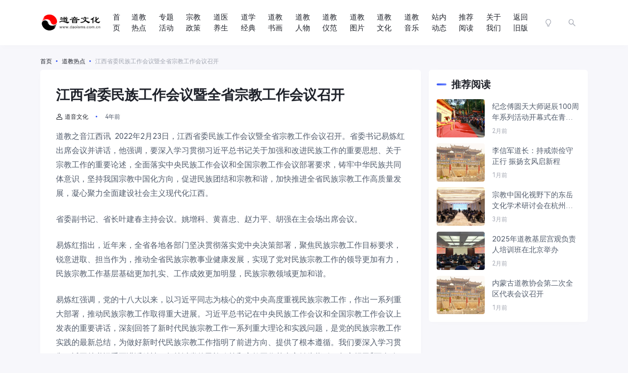

--- FILE ---
content_type: text/html; charset=UTF-8
request_url: https://www.daoisms.com.cn/2022/24/08/3995/
body_size: 15358
content:
<!doctype html>
<html lang="zh-CN">
<head>
    <meta http-equiv="X-UA-Compatible" content="IE=edge,chrome=1">
    <meta charset="UTF-8">
    <meta name="viewport" content="width=device-width, initial-scale=1.0, minimum-scale=1.0, maximum-scale=1.0, user-scalable=no" />
    
    <title>江西省委民族工作会议暨全省宗教工作会议召开 - 道音文化</title>
<meta name='robots' content='max-image-preview:large' />
<meta name="description" content="道教之音江西讯&nbsp;2022年2月23日，江西省委民族工作会议暨全省宗教工作会议召开。省委书记易炼红出席会议并讲话，他强调，要深入学习贯彻习近平总" />
<link rel='dns-prefetch' href='//res.wx.qq.com' />
<link rel='dns-prefetch' href='//zz.bdstatic.com' />
<link rel="alternate" type="application/rss+xml" title="道音文化 &raquo; Feed" href="https://www.daoisms.com.cn/feed/" />
<link rel="alternate" type="application/rss+xml" title="道音文化 &raquo; 评论Feed" href="https://www.daoisms.com.cn/comments/feed/" />
<script type="text/javascript">
window._wpemojiSettings = {"baseUrl":"https:\/\/twemoji.maxcdn.com\/2\/72x72\/","ext":".png","svgUrl":"https:\/\/s.w.org\/images\/core\/emoji\/14.0.0\/svg\/","svgExt":".svg","source":{"concatemoji":"https:\/\/www.daoisms.com.cn\/wp-includes\/js\/wp-emoji-release.min.js?ver=6.2.2"}};
/*! This file is auto-generated */
!function(e,a,t){var n,r,o,i=a.createElement("canvas"),p=i.getContext&&i.getContext("2d");function s(e,t){p.clearRect(0,0,i.width,i.height),p.fillText(e,0,0);e=i.toDataURL();return p.clearRect(0,0,i.width,i.height),p.fillText(t,0,0),e===i.toDataURL()}function c(e){var t=a.createElement("script");t.src=e,t.defer=t.type="text/javascript",a.getElementsByTagName("head")[0].appendChild(t)}for(o=Array("flag","emoji"),t.supports={everything:!0,everythingExceptFlag:!0},r=0;r<o.length;r++)t.supports[o[r]]=function(e){if(p&&p.fillText)switch(p.textBaseline="top",p.font="600 32px Arial",e){case"flag":return s("\ud83c\udff3\ufe0f\u200d\u26a7\ufe0f","\ud83c\udff3\ufe0f\u200b\u26a7\ufe0f")?!1:!s("\ud83c\uddfa\ud83c\uddf3","\ud83c\uddfa\u200b\ud83c\uddf3")&&!s("\ud83c\udff4\udb40\udc67\udb40\udc62\udb40\udc65\udb40\udc6e\udb40\udc67\udb40\udc7f","\ud83c\udff4\u200b\udb40\udc67\u200b\udb40\udc62\u200b\udb40\udc65\u200b\udb40\udc6e\u200b\udb40\udc67\u200b\udb40\udc7f");case"emoji":return!s("\ud83e\udef1\ud83c\udffb\u200d\ud83e\udef2\ud83c\udfff","\ud83e\udef1\ud83c\udffb\u200b\ud83e\udef2\ud83c\udfff")}return!1}(o[r]),t.supports.everything=t.supports.everything&&t.supports[o[r]],"flag"!==o[r]&&(t.supports.everythingExceptFlag=t.supports.everythingExceptFlag&&t.supports[o[r]]);t.supports.everythingExceptFlag=t.supports.everythingExceptFlag&&!t.supports.flag,t.DOMReady=!1,t.readyCallback=function(){t.DOMReady=!0},t.supports.everything||(n=function(){t.readyCallback()},a.addEventListener?(a.addEventListener("DOMContentLoaded",n,!1),e.addEventListener("load",n,!1)):(e.attachEvent("onload",n),a.attachEvent("onreadystatechange",function(){"complete"===a.readyState&&t.readyCallback()})),(e=t.source||{}).concatemoji?c(e.concatemoji):e.wpemoji&&e.twemoji&&(c(e.twemoji),c(e.wpemoji)))}(window,document,window._wpemojiSettings);
</script>
<style type="text/css">
img.wp-smiley,
img.emoji {
	display: inline !important;
	border: none !important;
	box-shadow: none !important;
	height: 1em !important;
	width: 1em !important;
	margin: 0 0.07em !important;
	vertical-align: -0.1em !important;
	background: none !important;
	padding: 0 !important;
}
</style>
	<link rel='stylesheet' id='wp-block-library-css' href='https://imgwp.daoisms.com.cn/wp-includes/css/dist/block-library/style.min.css?ver=6.2.2' type='text/css' media='all' />
<link rel='stylesheet' id='classic-theme-styles-css' href='https://imgwp.daoisms.com.cn/wp-includes/css/classic-themes.min.css?ver=6.2.2' type='text/css' media='all' />
<style id='global-styles-inline-css' type='text/css'>
body{--wp--preset--color--black: #000000;--wp--preset--color--cyan-bluish-gray: #abb8c3;--wp--preset--color--white: #ffffff;--wp--preset--color--pale-pink: #f78da7;--wp--preset--color--vivid-red: #cf2e2e;--wp--preset--color--luminous-vivid-orange: #ff6900;--wp--preset--color--luminous-vivid-amber: #fcb900;--wp--preset--color--light-green-cyan: #7bdcb5;--wp--preset--color--vivid-green-cyan: #00d084;--wp--preset--color--pale-cyan-blue: #8ed1fc;--wp--preset--color--vivid-cyan-blue: #0693e3;--wp--preset--color--vivid-purple: #9b51e0;--wp--preset--gradient--vivid-cyan-blue-to-vivid-purple: linear-gradient(135deg,rgba(6,147,227,1) 0%,rgb(155,81,224) 100%);--wp--preset--gradient--light-green-cyan-to-vivid-green-cyan: linear-gradient(135deg,rgb(122,220,180) 0%,rgb(0,208,130) 100%);--wp--preset--gradient--luminous-vivid-amber-to-luminous-vivid-orange: linear-gradient(135deg,rgba(252,185,0,1) 0%,rgba(255,105,0,1) 100%);--wp--preset--gradient--luminous-vivid-orange-to-vivid-red: linear-gradient(135deg,rgba(255,105,0,1) 0%,rgb(207,46,46) 100%);--wp--preset--gradient--very-light-gray-to-cyan-bluish-gray: linear-gradient(135deg,rgb(238,238,238) 0%,rgb(169,184,195) 100%);--wp--preset--gradient--cool-to-warm-spectrum: linear-gradient(135deg,rgb(74,234,220) 0%,rgb(151,120,209) 20%,rgb(207,42,186) 40%,rgb(238,44,130) 60%,rgb(251,105,98) 80%,rgb(254,248,76) 100%);--wp--preset--gradient--blush-light-purple: linear-gradient(135deg,rgb(255,206,236) 0%,rgb(152,150,240) 100%);--wp--preset--gradient--blush-bordeaux: linear-gradient(135deg,rgb(254,205,165) 0%,rgb(254,45,45) 50%,rgb(107,0,62) 100%);--wp--preset--gradient--luminous-dusk: linear-gradient(135deg,rgb(255,203,112) 0%,rgb(199,81,192) 50%,rgb(65,88,208) 100%);--wp--preset--gradient--pale-ocean: linear-gradient(135deg,rgb(255,245,203) 0%,rgb(182,227,212) 50%,rgb(51,167,181) 100%);--wp--preset--gradient--electric-grass: linear-gradient(135deg,rgb(202,248,128) 0%,rgb(113,206,126) 100%);--wp--preset--gradient--midnight: linear-gradient(135deg,rgb(2,3,129) 0%,rgb(40,116,252) 100%);--wp--preset--duotone--dark-grayscale: url('#wp-duotone-dark-grayscale');--wp--preset--duotone--grayscale: url('#wp-duotone-grayscale');--wp--preset--duotone--purple-yellow: url('#wp-duotone-purple-yellow');--wp--preset--duotone--blue-red: url('#wp-duotone-blue-red');--wp--preset--duotone--midnight: url('#wp-duotone-midnight');--wp--preset--duotone--magenta-yellow: url('#wp-duotone-magenta-yellow');--wp--preset--duotone--purple-green: url('#wp-duotone-purple-green');--wp--preset--duotone--blue-orange: url('#wp-duotone-blue-orange');--wp--preset--font-size--small: 13px;--wp--preset--font-size--medium: 20px;--wp--preset--font-size--large: 36px;--wp--preset--font-size--x-large: 42px;--wp--preset--spacing--20: 0.44rem;--wp--preset--spacing--30: 0.67rem;--wp--preset--spacing--40: 1rem;--wp--preset--spacing--50: 1.5rem;--wp--preset--spacing--60: 2.25rem;--wp--preset--spacing--70: 3.38rem;--wp--preset--spacing--80: 5.06rem;--wp--preset--shadow--natural: 6px 6px 9px rgba(0, 0, 0, 0.2);--wp--preset--shadow--deep: 12px 12px 50px rgba(0, 0, 0, 0.4);--wp--preset--shadow--sharp: 6px 6px 0px rgba(0, 0, 0, 0.2);--wp--preset--shadow--outlined: 6px 6px 0px -3px rgba(255, 255, 255, 1), 6px 6px rgba(0, 0, 0, 1);--wp--preset--shadow--crisp: 6px 6px 0px rgba(0, 0, 0, 1);}:where(.is-layout-flex){gap: 0.5em;}body .is-layout-flow > .alignleft{float: left;margin-inline-start: 0;margin-inline-end: 2em;}body .is-layout-flow > .alignright{float: right;margin-inline-start: 2em;margin-inline-end: 0;}body .is-layout-flow > .aligncenter{margin-left: auto !important;margin-right: auto !important;}body .is-layout-constrained > .alignleft{float: left;margin-inline-start: 0;margin-inline-end: 2em;}body .is-layout-constrained > .alignright{float: right;margin-inline-start: 2em;margin-inline-end: 0;}body .is-layout-constrained > .aligncenter{margin-left: auto !important;margin-right: auto !important;}body .is-layout-constrained > :where(:not(.alignleft):not(.alignright):not(.alignfull)){max-width: var(--wp--style--global--content-size);margin-left: auto !important;margin-right: auto !important;}body .is-layout-constrained > .alignwide{max-width: var(--wp--style--global--wide-size);}body .is-layout-flex{display: flex;}body .is-layout-flex{flex-wrap: wrap;align-items: center;}body .is-layout-flex > *{margin: 0;}:where(.wp-block-columns.is-layout-flex){gap: 2em;}.has-black-color{color: var(--wp--preset--color--black) !important;}.has-cyan-bluish-gray-color{color: var(--wp--preset--color--cyan-bluish-gray) !important;}.has-white-color{color: var(--wp--preset--color--white) !important;}.has-pale-pink-color{color: var(--wp--preset--color--pale-pink) !important;}.has-vivid-red-color{color: var(--wp--preset--color--vivid-red) !important;}.has-luminous-vivid-orange-color{color: var(--wp--preset--color--luminous-vivid-orange) !important;}.has-luminous-vivid-amber-color{color: var(--wp--preset--color--luminous-vivid-amber) !important;}.has-light-green-cyan-color{color: var(--wp--preset--color--light-green-cyan) !important;}.has-vivid-green-cyan-color{color: var(--wp--preset--color--vivid-green-cyan) !important;}.has-pale-cyan-blue-color{color: var(--wp--preset--color--pale-cyan-blue) !important;}.has-vivid-cyan-blue-color{color: var(--wp--preset--color--vivid-cyan-blue) !important;}.has-vivid-purple-color{color: var(--wp--preset--color--vivid-purple) !important;}.has-black-background-color{background-color: var(--wp--preset--color--black) !important;}.has-cyan-bluish-gray-background-color{background-color: var(--wp--preset--color--cyan-bluish-gray) !important;}.has-white-background-color{background-color: var(--wp--preset--color--white) !important;}.has-pale-pink-background-color{background-color: var(--wp--preset--color--pale-pink) !important;}.has-vivid-red-background-color{background-color: var(--wp--preset--color--vivid-red) !important;}.has-luminous-vivid-orange-background-color{background-color: var(--wp--preset--color--luminous-vivid-orange) !important;}.has-luminous-vivid-amber-background-color{background-color: var(--wp--preset--color--luminous-vivid-amber) !important;}.has-light-green-cyan-background-color{background-color: var(--wp--preset--color--light-green-cyan) !important;}.has-vivid-green-cyan-background-color{background-color: var(--wp--preset--color--vivid-green-cyan) !important;}.has-pale-cyan-blue-background-color{background-color: var(--wp--preset--color--pale-cyan-blue) !important;}.has-vivid-cyan-blue-background-color{background-color: var(--wp--preset--color--vivid-cyan-blue) !important;}.has-vivid-purple-background-color{background-color: var(--wp--preset--color--vivid-purple) !important;}.has-black-border-color{border-color: var(--wp--preset--color--black) !important;}.has-cyan-bluish-gray-border-color{border-color: var(--wp--preset--color--cyan-bluish-gray) !important;}.has-white-border-color{border-color: var(--wp--preset--color--white) !important;}.has-pale-pink-border-color{border-color: var(--wp--preset--color--pale-pink) !important;}.has-vivid-red-border-color{border-color: var(--wp--preset--color--vivid-red) !important;}.has-luminous-vivid-orange-border-color{border-color: var(--wp--preset--color--luminous-vivid-orange) !important;}.has-luminous-vivid-amber-border-color{border-color: var(--wp--preset--color--luminous-vivid-amber) !important;}.has-light-green-cyan-border-color{border-color: var(--wp--preset--color--light-green-cyan) !important;}.has-vivid-green-cyan-border-color{border-color: var(--wp--preset--color--vivid-green-cyan) !important;}.has-pale-cyan-blue-border-color{border-color: var(--wp--preset--color--pale-cyan-blue) !important;}.has-vivid-cyan-blue-border-color{border-color: var(--wp--preset--color--vivid-cyan-blue) !important;}.has-vivid-purple-border-color{border-color: var(--wp--preset--color--vivid-purple) !important;}.has-vivid-cyan-blue-to-vivid-purple-gradient-background{background: var(--wp--preset--gradient--vivid-cyan-blue-to-vivid-purple) !important;}.has-light-green-cyan-to-vivid-green-cyan-gradient-background{background: var(--wp--preset--gradient--light-green-cyan-to-vivid-green-cyan) !important;}.has-luminous-vivid-amber-to-luminous-vivid-orange-gradient-background{background: var(--wp--preset--gradient--luminous-vivid-amber-to-luminous-vivid-orange) !important;}.has-luminous-vivid-orange-to-vivid-red-gradient-background{background: var(--wp--preset--gradient--luminous-vivid-orange-to-vivid-red) !important;}.has-very-light-gray-to-cyan-bluish-gray-gradient-background{background: var(--wp--preset--gradient--very-light-gray-to-cyan-bluish-gray) !important;}.has-cool-to-warm-spectrum-gradient-background{background: var(--wp--preset--gradient--cool-to-warm-spectrum) !important;}.has-blush-light-purple-gradient-background{background: var(--wp--preset--gradient--blush-light-purple) !important;}.has-blush-bordeaux-gradient-background{background: var(--wp--preset--gradient--blush-bordeaux) !important;}.has-luminous-dusk-gradient-background{background: var(--wp--preset--gradient--luminous-dusk) !important;}.has-pale-ocean-gradient-background{background: var(--wp--preset--gradient--pale-ocean) !important;}.has-electric-grass-gradient-background{background: var(--wp--preset--gradient--electric-grass) !important;}.has-midnight-gradient-background{background: var(--wp--preset--gradient--midnight) !important;}.has-small-font-size{font-size: var(--wp--preset--font-size--small) !important;}.has-medium-font-size{font-size: var(--wp--preset--font-size--medium) !important;}.has-large-font-size{font-size: var(--wp--preset--font-size--large) !important;}.has-x-large-font-size{font-size: var(--wp--preset--font-size--x-large) !important;}
.wp-block-navigation a:where(:not(.wp-element-button)){color: inherit;}
:where(.wp-block-columns.is-layout-flex){gap: 2em;}
.wp-block-pullquote{font-size: 1.5em;line-height: 1.6;}
</style>
<link rel='stylesheet' id='ncHighlightCss-css' href='https://imgwp.daoisms.com.cn/wp-content/plugins/nicetheme-jimu/modules/base/assets/highlight/styles/a11y-dark.css?ver=0.8.1' type='text/css' media='all' />
<link rel='stylesheet' id='jimu-lightgallery-css' href='https://imgwp.daoisms.com.cn/wp-content/plugins/nicetheme-jimu/modules/base/assets/lightGallery/css/lightgallery.min.css?ver=0.8.1' type='text/css' media='all' />
<link rel='stylesheet' id='jimu-css' href='https://imgwp.daoisms.com.cn/wp-content/plugins/nicetheme-jimu/modules/jimu.css?ver=0.8.1' type='text/css' media='all' />
<link rel='stylesheet' id='jimu-blocks-css' href='https://imgwp.daoisms.com.cn/wp-content/plugins/nicetheme-jimu/modules/blocks.css?ver=0.8.1' type='text/css' media='all' />
<link rel='stylesheet' id='font-awesome-css' href='https://imgwp.daoisms.com.cn/wp-content/plugins/nicetheme-module-nice-fontawesome/assets/css/fontawesome.min.css?ver=6.2.2' type='text/css' media='all' />
<link rel='stylesheet' id='font-awesome-brands-css' href='https://imgwp.daoisms.com.cn/wp-content/plugins/nicetheme-module-nice-fontawesome/assets/css/brands.min.css?ver=6.2.2' type='text/css' media='all' />
<link rel='stylesheet' id='font-awesome-solid-css' href='https://imgwp.daoisms.com.cn/wp-content/plugins/nicetheme-module-nice-fontawesome/assets/css/solid.min.css?ver=6.2.2' type='text/css' media='all' />
<link rel='stylesheet' id='font-awesome-regular-css' href='https://imgwp.daoisms.com.cn/wp-content/plugins/nicetheme-module-nice-fontawesome/assets/css/regular.min.css?ver=6.2.2' type='text/css' media='all' />
<link rel='stylesheet' id='nicetheme-iconfont-css' href='https://imgwp.daoisms.com.cn/wp-content/themes/PandaPRO-2.3/plugins/iconfont/iconfont.css?ver=6.2.2' type='text/css' media='all' />
<link rel='stylesheet' id='nicetheme-iconfont-dao-css' href='https://imgwp.daoisms.com.cn/wp-content/themes/PandaPRO-2.3/plugins/iconfont-dao/iconfont-dao.css?ver=6.2.2' type='text/css' media='all' />
<link rel='stylesheet' id='nicetheme-bootstrap-css' href='https://imgwp.daoisms.com.cn/wp-content/themes/PandaPRO-2.3/plugins/bootstrap/bootstrap.min.css?ver=6.2.2' type='text/css' media='all' />
<link rel='stylesheet' id='nicetheme-reset-css' href='https://imgwp.daoisms.com.cn/wp-content/themes/PandaPRO-2.3/css/reset.css?ver=6.2.2' type='text/css' media='all' />
<link rel='stylesheet' id='nicetheme-style-css' href='https://imgwp.daoisms.com.cn/wp-content/themes/PandaPRO-2.3/style.css?ver=6.2.2' type='text/css' media='all' />
<script type='text/javascript' id='jquery-core-js-extra'>
/* <![CDATA[ */
var globals = {"ajax_url":"https:\/\/www.daoisms.com.cn\/wp-admin\/admin-ajax.php","url_theme":"https:\/\/www.daoisms.com.cn\/wp-content\/themes\/PandaPRO-2.3","site_url":"https:\/\/www.daoisms.com.cn","post_id":"3995","allow_switch_darkmode":"manual"};
/* ]]> */
</script>
<script type='text/javascript' src='https://imgwp.daoisms.com.cn/wp-includes/js/jquery/jquery.min.js?ver=3.6.4' id='jquery-core-js'></script>
<script type='text/javascript' src='https://imgwp.daoisms.com.cn/wp-includes/js/jquery/jquery-migrate.min.js?ver=3.4.0' id='jquery-migrate-js'></script>
<script type='text/javascript' src='https://zz.bdstatic.com/linksubmit/push.js?ver=6.2.2' id='baidu_zz_push-js'></script>
<script defer type='text/javascript' src='https://imgwp.daoisms.com.cn/wp-content/plugins/nicetheme-jimu/library/static/alpine.min.js?ver=3.10.5' id='alpine-defer-js'></script>
<link rel="canonical" href="https://www.daoisms.com.cn/2022/24/08/3995/" />
<link rel="alternate" type="application/json+oembed" href="https://www.daoisms.com.cn/wp-json/oembed/1.0/embed?url=https%3A%2F%2Fwww.daoisms.com.cn%2F2022%2F24%2F08%2F3995%2F" />
<link rel="alternate" type="text/xml+oembed" href="https://www.daoisms.com.cn/wp-json/oembed/1.0/embed?url=https%3A%2F%2Fwww.daoisms.com.cn%2F2022%2F24%2F08%2F3995%2F&#038;format=xml" />
<script charset="UTF-8" id="LA_COLLECT" src="//sdk.51.la/js-sdk-pro.min.js"></script>
                <script>LA.init({id: "3HZO5dsgegpgX3WJ",ck: "3HZO5dsgegpgX3WJ",autoTrack: true,hashMode: true})</script>			<meta property="og:title" content="江西省委民族工作会议暨全省宗教工作会议召开">
			<meta property="og:description" content="道教之音江西讯 &nbsp;2022年2月23日，江西省委民族工作会议暨全省宗教工作会议召开。省委书记易炼红出席会议并讲话，他强调，要深入学习贯彻习近平总书记关于加强和改进民族工作的重要思想、关于宗教工作的重要论述，全面落实中央民族工作会议和全国宗教工作会议部署要求，铸牢中华民族">
			<meta property="og:image" content="https://imgwp.daoisms.com.cn/wp-content/plugins/nicetheme-jimu/library/static/default.png">
			<meta property="og:url" content="https://www.daoisms.com.cn/2022/24/08/3995/">
					<script>
			document.documentElement.className = document.documentElement.className.replace( 'no-js', 'js' );
		</script>
				<style>
			.no-js img.lazyload { display: none; }
			figure.wp-block-image img.lazyloading { min-width: 150px; }
							.lazyload { opacity: 0; }
				.lazyloading {
					border: 0 !important;
					opacity: 1;
					background: rgba(255, 255, 255, 0) url('https://imgwp.daoisms.com.cn/wp-content/plugins/wp-smushit/app/assets/images/smush-lazyloader-2.gif') no-repeat center !important;
					background-size: 16px auto !important;
					min-width: 16px;
				}
					</style>
		<link rel="icon" href="https://imgwp.daoisms.com.cn/wp-content/uploads/2023/05/2023051911490319.jpg" sizes="32x32" />
<link rel="icon" href="https://imgwp.daoisms.com.cn/wp-content/uploads/2023/05/2023051911490319.jpg" sizes="192x192" />
<link rel="apple-touch-icon" href="https://imgwp.daoisms.com.cn/wp-content/uploads/2023/05/2023051911490319.jpg" />
<meta name="msapplication-TileImage" content="https://imgwp.daoisms.com.cn/wp-content/uploads/2023/05/2023051911490319.jpg" />

        <style>
    @font-face {
        font-family: 'HarmonyOS Sans';
        src: url(https://www.daoisms.com.cn/wp-content/themes/PandaPRO-2.3/fonts/HarmonyOS_Sans.woff2) format("woff2");
        font-style: normal;
    }
    body { font-family: 'HarmonyOS Sans', system-ui, sans-serif; }
    </style>
    
        <style>
    @font-face {
        font-family: 'TCloud Number';
        src: url(https://www.daoisms.com.cn/wp-content/themes/PandaPRO-2.3/fonts/TCloudNumber-Regular.ttf) format("truetype");
    }
    .font-theme { font-family: 'TCloud Number', arial, sans-serif; }
    </style>
    
    <!-- 极简 loading 屏 + 手机版轮廓骨架 -->
    <style>
        /* 全屏 loading 层 */
        #skeleton-screen {
            position: fixed;
            inset: 0;
            background: #f8f9fa;
            z-index: 99999;
            transition: opacity 0.5s ease;
        }
        #skeleton-screen.hidden {
            opacity: 0;
            pointer-events: none;
        }

        /* 骨架通用样式 */
        .skeleton {
            background: linear-gradient(90deg, #f0f0f0 25%, #e8e8e8 50%, #f0f0f0 75%);
            background-size: 200% 100%;
            animation: skeleton-pulse 1.8s infinite;
            border-radius: 6px;
        }
        @keyframes skeleton-pulse {
            0%   { background-position: 200% 0; }
            100% { background-position: -200% 0; }
        }

        /* 头部导航占位 */
        .skeleton-header {
            height: 70px;
            margin: 10px;
        }

        /* 内容轮廓占位 */
        .skeleton-article, .skeleton-card {
            margin: 15px 10px;
        }

        /* 手机版优化：更大、更密集的轮廓 */
        @media (max-width: 768px) {
            .skeleton-header { height: 60px; margin: 8px; }
            .skeleton-article { height: 220px; } /* 像文章大图 */
            .skeleton-card    { height: 140px; } /* 像卡片列表 */
            .skeleton-text    { height: 18px; margin: 10px; width: 80%; }
            .skeleton-text-short { width: 50%; }
            .loading-hint {
                font-size: 1.2rem;
                top: 35%;
            }
        }

        /* PC 端适中 */
        @media (min-width: 769px) {
            .skeleton-article { height: 300px; max-width: 900px; margin: 20px auto; }
            .skeleton-card    { height: 180px; max-width: 900px; margin: 15px auto; }
            .skeleton-text    { height: 20px; margin: 12px auto; width: 70%; max-width: 900px; }
        }

        /* 加载提示文字 */
        .loading-hint {
            position: absolute;
            left: 50%;
            transform: translateX(-50%);
            color: #555;
            font-size: 1.3rem;
            font-weight: 500;
            text-align: center;
        }
    </style>

    <!-- 骨架屏 HTML -->
    <div id="skeleton-screen">
        <div class="loading-hint">页面加载中...</div>

        <!-- 头部占位 -->
        <div class="skeleton skeleton-header"></div>

        <!-- 内容轮廓（手机版自动变多变大） -->
        <div class="skeleton skeleton-article"></div>
        <div class="skeleton skeleton-card"></div>
        <div class="skeleton skeleton-text"></div>
        <div class="skeleton skeleton-text skeleton-text-short"></div>
        <div class="skeleton skeleton-card"></div>
        <div class="skeleton skeleton-text"></div>
        <div class="skeleton skeleton-article"></div>
    </div>

    <script>
        // DOM 解析完后尽快隐藏骨架
        document.addEventListener('DOMContentLoaded', function() {
            setTimeout(() => {
                const screen = document.getElementById('skeleton-screen');
                if (screen) {
                    screen.classList.add('hidden');
                    document.body.classList.add('loaded');
                }
            }, 400); // 轻微延迟，更自然
        });

        // 保险：最多 8 秒强制消失
        setTimeout(() => {
            const screen = document.getElementById('skeleton-screen');
            if (screen) screen.classList.add('hidden');
        }, 8000);
    </script>

</head>

<body class="post-template-default single single-post postid-3995 single-format-standard">

    <header class="site-header">
        <nav class="navbar navbar-expand-xl shadow">
            <div class="container">
                <!-- logo -->
                <a href="https://www.daoisms.com.cn/" rel="home" class="logo navbar-brand">
                    <img 
                        
                        alt="道音文化" data-src="https://imgwp.daoisms.com.cn/wp-content/uploads/2023/05/2023051810014658.png" class="d-inline-block logo-light nc-no-lazy lazyload" src="[data-uri]"><noscript><img src="https://imgwp.daoisms.com.cn/wp-content/uploads/2023/05/2023051810014658.png"
                        class="d-inline-block logo-light nc-no-lazy"
                        alt="道音文化"></noscript>
                    <img 
                        
                        alt="道音文化" data-src="https://imgwp.daoisms.com.cn/wp-content/uploads/2023/05/2023051810092620.png" class="d-none logo-dark nc-no-lazy lazyload" src="[data-uri]"><noscript><img src="https://imgwp.daoisms.com.cn/wp-content/uploads/2023/05/2023051810092620.png"
                        class="d-none logo-dark nc-no-lazy"
                        alt="道音文化"></noscript>
                </a>
                
                <!-- 导航菜单 -->
                <div class="collapse navbar-collapse" id="navbar-nav">
                    <ul class="navbar-nav main-menu ms-3 ms-xl-4 ms-xxl-5 me-auto" id="navbar-nav-ul">
                        <li id="menu-item-110" class="menu-item menu-item-type-custom menu-item-object-custom menu-item-home menu-item-110"><a href="http://www.daoisms.com.cn/">首页</a></li>
<li id="menu-item-23476" class="menu-item menu-item-type-taxonomy menu-item-object-category current-post-ancestor current-menu-parent current-post-parent menu-item-23476"><a href="https://www.daoisms.com.cn/category/redian/">道教热点</a></li>
<li id="menu-item-37192" class="menu-item menu-item-type-post_type menu-item-object-page menu-item-37192"><a href="https://www.daoisms.com.cn/zhuanti/">专题活动</a></li>
<li id="menu-item-101154" class="menu-item menu-item-type-taxonomy menu-item-object-category menu-item-101154"><a href="https://www.daoisms.com.cn/category/zongjiaozhengce/">宗教政策</a></li>
<li id="menu-item-101155" class="menu-item menu-item-type-taxonomy menu-item-object-category menu-item-101155"><a href="https://www.daoisms.com.cn/category/yangsheng/">道医养生</a></li>
<li id="menu-item-101156" class="menu-item menu-item-type-taxonomy menu-item-object-category menu-item-101156"><a href="https://www.daoisms.com.cn/category/daoxuejingdian/">道学经典</a></li>
<li id="menu-item-101157" class="menu-item menu-item-type-taxonomy menu-item-object-category menu-item-101157"><a href="https://www.daoisms.com.cn/category/shuhua/">道教书画</a></li>
<li id="menu-item-101158" class="menu-item menu-item-type-taxonomy menu-item-object-category menu-item-101158"><a href="https://www.daoisms.com.cn/category/renwu/">道教人物</a></li>
<li id="menu-item-101159" class="menu-item menu-item-type-taxonomy menu-item-object-category menu-item-101159"><a href="https://www.daoisms.com.cn/category/yifan/">道教仪范</a></li>
<li id="menu-item-101160" class="menu-item menu-item-type-taxonomy menu-item-object-category menu-item-101160"><a href="https://www.daoisms.com.cn/category/daojiaotupian/">道教图片</a></li>
<li id="menu-item-101161" class="menu-item menu-item-type-taxonomy menu-item-object-category menu-item-101161"><a href="https://www.daoisms.com.cn/category/wenhua/">道教文化</a></li>
<li id="menu-item-101162" class="menu-item menu-item-type-taxonomy menu-item-object-category menu-item-101162"><a href="https://www.daoisms.com.cn/category/music/">道教音乐</a></li>
<li id="menu-item-101781" class="menu-item menu-item-type-taxonomy menu-item-object-category menu-item-101781"><a href="https://www.daoisms.com.cn/category/zhanneidongtai/">站内动态</a></li>
<li id="menu-item-101782" class="menu-item menu-item-type-taxonomy menu-item-object-post_tag menu-item-101782"><a href="https://www.daoisms.com.cn/tag/%e6%8e%a8%e8%8d%90%e9%98%85%e8%af%bb/">推荐阅读</a></li>
<li id="menu-item-90" class="menu-item menu-item-type-post_type menu-item-object-page menu-item-privacy-policy menu-item-90"><a rel="privacy-policy" href="https://www.daoisms.com.cn/about/">关于我们</a></li>
<li id="menu-item-107" class="menu-item menu-item-type-custom menu-item-object-custom menu-item-107"><a href="http://v1.daoisms.com.cn/">返回旧版</a></li>
                    </ul>
                </div>

                <!-- 道历 -->
                <div id="daoli-mobile" style="display: none; font-size: 12px; padding-left: 15px; text-align: center; max-width: 250px;"></div>
                <div id="daoli-pc" style="display: none; padding-left: 15px; padding-right: 15px;"></div>

                <!-- 右侧工具栏 -->
                <ul class="d-flex flex-shrink-0 align-items-center">
                                        <li class="d-none d-md-block nav-item me-2 me-md-3">
                        <a href="javascript:" class="btn btn-link btn-icon btn-sm btn-rounded switch-dark-mode">
                            <span class="icon-light-mode"><i class="iconfont icon-bulb"></i></span>
                            <span class="icon-dark-mode"><i class="text-warning iconfont icon-bulb-fill"></i></span>
                        </a>
                    </li>
                                        <li class="nav-item me-2 me-md-3">
                        <button class="btn btn-link btn-icon btn-sm btn-rounded nav-search collapsed"
                            data-bs-toggle="collapse" data-bs-target="#navbar-search" aria-expanded="false"
                            aria-controls="navbar-search">
                            <span>
                                <i class="iconfont icon-search"></i>
                                <i class="iconfont icon-close"></i>
                            </span>
                        </button>
                    </li>
                    <li class="d-xl-none nav-item me-2 me-md-3">
                        <button class="btn btn-link btn-icon btn-sm btn-rounded navbar-toggler" type="button" id="sidebarCollapse">
                            <span><i class="iconfont icon-menu"></i></span>
                        </button>
                    </li>
                    
                    </ul>
            </div>
        </nav>

        <div class="navbar-search collapse" id="navbar-search">
            <div class="container">
                <form method="get" role="search" id="searchform" action="https://www.daoisms.com.cn/">
                    <div class="search-form">
                        <input type="text" class="search-input form-control" name="s" id="s"
                            placeholder="请输入搜索关键词并按回车键…">
                        <i class="search-toggle text-lg iconfont icon-search"></i>
                    </div>
                </form>
            </div>
        </div>
    </header>

    <!-- 道历脚本（放在 body 末尾） -->
    <script>
        $.ajax({
            url: '/daodate/daodate.php',
            dataType: 'json',
            success: function(data){
                if(data != null){
                    var str2 = data.lunar.year + '年 ' + data.lunar.tg + data.lunar.dz + data.lunar.sx + '年 ' + data.lunar.month + '月 ' + data.lunar.day + '日';
                    var str3 = data.daofestival;
                    if (window.innerWidth >= 1200) {
                        var t = '道历' + str2;
                        if (str3) t += '<br>' + str3;
                        $('#daoli-pc').html(t).css('display', 'block');
                        $('#navbar-nav').css('width', (Math.min(window.innerWidth, 1320) - 850) + 'px');
                    } else {
                        $('#daoli-mobile').text('道历' + str2).css({'display':'block','width':(window.innerWidth - 274)+'px'});
                    }
                }
            }
        });

        if (window.innerWidth >= 1200) {
            $('#navbar-nav-ul').css({display: 'block', width: (window.innerWidth - 500) + 'px'});
            $('#navbar-nav-ul > li').css({width: '60px', float: 'left', 'line-height': '0'});
        }
    </script>            <main class="site-main">
    <div class="container">
        <div class="d-none d-md-flex breadcrumbs text-muted text-xs mb-2"><span itemprop="itemListElement"><a href="https://www.daoisms.com.cn/" itemprop="item" class="home"><span itemprop="name">首页</span></a></span><span class="sep"><i class="text-primary iconfont icon-dot"></i></span> <span itemprop="itemListElement"><a href="https://www.daoisms.com.cn/category/redian/" itemprop="item"><span itemprop="name">道教热点</span></a></span><span class="sep"><i class="text-primary iconfont icon-dot"></i></span> <span class="current">江西省委民族工作会议暨全省宗教工作会议召开</span></div>        <div class="row gx-xl-3">
            <div class="col-xl-8">
                <div class="post card card-md">
                    <div class="card-body">
                        <div class="post-header mb-3">
        <h1 class="post-title text-xxl mb-3">江西省委民族工作会议暨全省宗教工作会议召开</h1>
    <div class="post-meta text-xs">
        <a href="https://www.daoisms.com.cn/author/xgf-neuFFw8r/"><i class="text-sm iconfont icon-user1 me-1"></i>道音文化</a>
        <i class="text-primary iconfont icon-dot mx-2"></i>
        4年前            </div>
</div>                                                <div class="post-content">
                            <div class="nc-light-gallery"><p>
	道教之音江西讯 &nbsp;2022年2月23日，江西省委民族工作会议暨全省宗教工作会议召开。省委书记易炼红出席会议并讲话，他强调，要深入学习贯彻习近平总书记关于加强和改进民族工作的重要思想、关于宗教工作的重要论述，全面落实中央民族工作会议和全国宗教工作会议部署要求，铸牢中华民族共同体意识，坚持我国宗教中国化方向，促进民族团结和宗教和谐，加快推进全省民族宗教工作高质量发展，凝心聚力全面建设社会主义现代化江西。</p>
<p>
	省委副书记、省长叶建春主持会议。姚增科、黄喜忠、赵力平、胡强在主会场出席会议。</p>
<p>
	易炼红指出，近年来，全省各地各部门坚决贯彻落实党中央决策部署，聚焦民族宗教工作目标要求，锐意进取、担当作为，推动全省民族宗教事业健康发展，实现了党对民族宗教工作的领导更加有力，民族宗教工作基层基础更加扎实、工作成效更加明显，民族宗教领域更加和谐。</p>
<p>
	易炼红强调，党的十八大以来，以习近平同志为核心的党中央高度重视民族宗教工作，作出一系列重大部署，推动民族宗教工作取得重大进展。习近平总书记在中央民族工作会议和全国宗教工作会议上发表的重要讲话，深刻回答了新时代民族宗教工作一系列重大理论和实践问题，是党的民族宗教工作实践的最新总结，为做好新时代民族宗教工作指明了前进方向、提供了根本遵循。我们要深入学习贯彻习近平总书记重要讲话精神，坚持以党的民族政策和宗教工作基本方针为指引，坚定捍卫&ldquo;两个确立&rdquo;、坚决做到&ldquo;两个维护&rdquo;，切实从党和国家工作全局的政治高度把握民族宗教工作的地位作用，从全面建设社会主义现代化的战略高度把握民族宗教工作的使命任务，从践行&ldquo;作示范、勇争先&rdquo;的全局高度把握民族宗教工作的目标要求，以强烈的政治自觉行动自觉做好新时代民族宗教工作。</p>
<p>
	易炼红强调，要坚持以铸牢中华民族共同体意识为主线，加快推进新时代民族工作高质量发展。自觉传承红色基因，坚持社会主义先进文化前进方向，深入挖掘赣鄱优秀传统文化，着力建设各民族共有精神家园。支持民族地区融入全省、融入当地、融入区域发展，着力推动民族地区共同繁荣发展。完善政策举措，用好现有平台、积极搭建新平台，着力促进各民族交往交流交融。严格落实意识形态工作责任制，织密织牢坚固防线，着力防范化解民族领域风险隐患，全力维护江西省安定团结的良好局面。</p>
<p>
	易炼红强调，要坚持以推进我国宗教中国化为重点，全面提升新时代宗教工作水平。深入贯彻党的宗教工作基本方针，不断提高宗教事务管理水平，促进全省宗教领域和谐稳定。突出加强思想政治引领，用社会主义核心价值观引领教育宗教界人士和信教群众，积极引导宗教与社会主义社会相适应。发挥江西省爱国主义教育基地作用，因地制宜深入开展&ldquo;爱党爱国爱社会主义&rdquo;主题教育活动，增进宗教界人士和信教群众对伟大祖国、中华民族、中华文化、中国共产党、中国特色社会主义的认同。</p>
<p>
	易炼红强调，要坚持以加强和完善党的全面领导为根本，把党的领导贯彻民族宗教工作全过程，压紧压实各方责任，全面提升治理效能，努力锻造过硬队伍，进一步完善体制机制，强化责任担当，创新工作举措，奋力推动全省民族宗教工作迈上新台阶。</p>
<p>
	叶建春主持时指出，要深入学习贯彻习近平总书记关于加强和改进民族工作的重要思想、关于宗教工作的重要论述，精准对标、提高站位，进一步强化做好新时代民族宗教工作的政治担当。要守正创新，进一步增强做好新时代民族宗教工作的整体效能，巩固全省民族团结、宗教和谐持续向好的局面。要强基固本，把党的领导贯穿于民族宗教工作全过程，进一步夯实做好新时代民族宗教工作的坚强保障，不断开创新时代全省民族宗教工作新局面。</p>
<p>
	会议以视频形式开到各设区市，南昌市、省公安厅、南昌大学作了交流发言。</p>
<p>
	<strong>（本篇图文转自江西民族宗教微信公众号）</strong></p>
</div>

                        </div>
                                                <div class="post-actions d-flex align-items-center my-3 my-md-4">
        <a href="javascript:;"
        class="post-like-button btn btn-light btn-w-md btn-rounded me-2 "
        data-action="like" data-id="3995">
        <i class="text-lg iconfont icon-like"></i> <span class="like-count">0</span>
    </a>
        <div class="flex-fill"></div>
    <a href="javascript:;" class="btn btn-light btn-icon btn-rounded btn-share-toggler">
        <span><i class="iconfont icon-share-square"></i></span>
    </a>
    
<template id="single-share-template">
    <div class="row g-4 text-center justify-content-center py-2 py-md-4">
        <div class="col-6 col-md-3">
            <a href="javascript:;" data-clipboard-text="https://www.daoisms.com.cn/2022/24/08/3995/"
                class="copy-permalink btn btn-light btn-icon btn-md btn-rounded mb-1">
                <span><i class="iconfont icon-link"></i></span>
            </a>
            <div class="text-secondary text-xs mt-1">
                复制链接            </div>
        </div>
                    <div class="col-6 col-md-3">
                <a href="javascript:;" id="btn-bigger-cover"
                    class="btn-bigger-cover btn btn-light btn-icon btn-md btn-rounded mb-1" data-id="3995">
                    <span><i class="iconfont icon-download"></i></span>
                </a>
                <div class="text-secondary text-xs mt-1">
                    文章海报                </div>
            </div>
        
                    <div class="col-6 col-md-3">
                <a href="//service.weibo.com/share/share.php?url=https%3A%2F%2Fwww.daoisms.com.cn%2F2022%2F24%2F08%2F3995%2F&type=button&language=zh_cn&title=%E3%80%90%E6%B1%9F%E8%A5%BF%E7%9C%81%E5%A7%94%E6%B0%91%E6%97%8F%E5%B7%A5%E4%BD%9C%E4%BC%9A%E8%AE%AE%E6%9A%A8%E5%85%A8%E7%9C%81%E5%AE%97%E6%95%99%E5%B7%A5%E4%BD%9C%E4%BC%9A%E8%AE%AE%E5%8F%AC%E5%BC%80%E3%80%91%09%E9%81%93%E6%95%99%E4%B9%8B%E9%9F%B3%E6%B1%9F%E8%A5%BF%E8%AE%AF+%26nbsp%3B2022%E5%B9%B42%E6%9C%8823%E6%97%A5%EF%BC%8C%E6%B1%9F%E8%A5%BF%E7%9C%81%E5%A7%94%E6%B0%91%E6%97%8F%E5%B7%A5%E4%BD%9C%E4%BC%9A%E8%AE%AE%E6%9A%A8%E5%85%A8%E7%9C%81%E5%AE%97%E6%95%99%E5%B7%A5%E4%BD%9C%E4%BC%9A%E8%AE%AE%E5%8F%AC%E5%BC%80%E3%80%82%E7%9C%81%E5%A7%94%E4%B9%A6%E8%AE%B0%E6%98%93%E7%82%BC%E7%BA%A2%E5%87%BA%E5%B8%AD%E4%BC%9A%E8%AE%AE%E5%B9%B6%E8%AE%B2%E8%AF%9D%EF%BC%8C%E4%BB%96%E5%BC%BA%E8%B0%83%EF%BC%8C%E8%A6%81%E6%B7%B1%E5%85%A5%E5%AD%A6%E4%B9%A0%E8%B4%AF%E5%BD%BB%E4%B9%A0%E8%BF%91%E5%B9%B3%E6%80%BB%E4%B9%A6%E8%AE%B0%E5%85%B3%E4%BA%8E%E5%8A%A0%E5%BC%BA%E5%92%8C%E6%94%B9%E8%BF%9B%E6%B0%91%E6%97%8F%E5%B7%A5%E4%BD%9C%E7%9A%84%E9%87%8D%E8%A6%81%E6%80%9D%E6%83%B3%E3%80%81%E5%85%B3%E4%BA%8E%E5%AE%97%E6%95%99%E5%B7%A5%E4%BD%9C%E7%9A%84%E9%87%8D%E8%A6%81%E8%AE%BA%E8%BF%B0%EF%BC%8C%E5%85%A8%E9%9D%A2%E8%90%BD%E5%AE%9E%E4%B8%AD%E5%A4%AE%E6%B0%91%E6%97%8F%E5%B7%A5%E4%BD%9C%E4%BC%9A%E8%AE%AE%E5%92%8C%E5%85%A8%E5%9B%BD%E5%AE%97%E6%95%99%E5%B7%A5%E4%BD%9C%E4%BC%9A%E8%AE%AE%E9%83%A8%E7%BD%B2%E8%A6%81%E6%B1%82%EF%BC%8C%E9%93%B8%E7%89%A2%E4%B8%AD%E5%8D%8E%E6%B0%91%E6%97%8F%E5%85%B1%E5%90%8C%E4%BD%93%E6%84%8F%E8%AF%86%EF%BC%8C%E5%9D%9A%E6%8C%81%0A...&pic=103650&searchPic=true" target="_blank"
                    class="btn btn-light btn-icon btn-md btn-rounded btn-weibo mb-1">
                    <span><i class="iconfont icon-weibo"></i></span>
                </a>
                <div class="text-secondary text-xs mt-1">
                    新浪微博                </div>
            </div>
            <div class="col-6 col-md-3">
                <a href="javascript:;"
                    class="weixin single-popup btn btn-light btn-icon btn-md  btn-rounded btn-weixin mb-1"
                    data-img="https://www.daoisms.com.cn/wp-content/plugins/nicetheme-jimu/modules/qrcode/qrcode.php?data=https%3A%2F%2Fwww.daoisms.com.cn%2F2022%2F24%2F08%2F3995%2F"
                    data-title="打开微信 “扫一扫”"
                    data-desc="打开网页后<br/>点击屏幕右上角分享按钮">
                    <span><i class="iconfont icon-wechat"></i></span>
                </a>
                <div class="text-secondary text-xs mt-1">
                    微信                </div>
            </div>
                    </div>
    <script>
        $(document).ready(function () {
            var clipboard = new ClipboardJS('.copy-permalink');

            clipboard.on('success', function (e) {
                ncPopupTips(true, '复制成功');
                e.clearSelection();
            });

            clipboard.on('error', function (e) {
                ncPopupTips(false, '复制失败');
            });
        })
    </script>
</template></div>


                        
<div class="post-author-meta block" style="display: none">
    <div class="author-meta-bg"
        style="background-image:url('https://imgwp.daoisms.com.cn/wp-content/uploads/2023/09/2023090205250947.jpg')"></div>
    <div class="author-meta-inner d-flex flex-fill">
        <a href="https://www.daoisms.com.cn/author/xgf-neuFFw8r/" class="flex-avatar w-56 ">
            <img alt='' src='https://gravatar.loli.net/avatar/fc729ba7bfb3c0df863184f1ea685621?s=56&#038;r=g' srcset='https://gravatar.loli.net/avatar/fc729ba7bfb3c0df863184f1ea685621?s=112&#038;r=g 2x' class='avatar avatar-56 photo' height='56' width='56' decoding='async'/>        </a>
        <div class="author-meta-body flex-fill mt-1 mx-3">
            <div class="d-flex align-items-center mb-1">
                <a href="https://www.daoisms.com.cn/author/xgf-neuFFw8r/"
                    class="h6 text-white">道音文化</a>
                <div class="author-insignia ms-1"
                    tooltip="站长" flow="up"></div>
            </div>
                        <div class="text-white text-sm">道音文化官网的主编</div>
                                </div>


    </div>
</div>                            <div class="post-business post-footer-share mt-lg-4 d-none d-lg-block">
                        <a href="" target="_blank"><img  data-src='https://imgwp.daoisms.com.cn/wp-content/uploads/2023/09/2023090108522413.jpg' class='lazyload' src='[data-uri]'><noscript><img  data-src='https://imgwp.daoisms.com.cn/wp-content/uploads/2023/09/2023090108522413.jpg' class='lazyload' src='[data-uri]'><noscript><img src="https://imgwp.daoisms.com.cn/wp-content/uploads/2023/09/2023090108522413.jpg"></noscript></noscript></a>
            </div>
    <div class="post-business mt-4 mt-lg-0 d-lg-none">
                        <a href="" target="_blank"><img  data-src='https://imgwp.daoisms.com.cn/wp-content/uploads/2023/09/2023090108522413.jpg' class='lazyload' src='[data-uri]'><noscript><img  data-src='https://imgwp.daoisms.com.cn/wp-content/uploads/2023/09/2023090108522413.jpg' class='lazyload' src='[data-uri]'><noscript><img src="https://imgwp.daoisms.com.cn/wp-content/uploads/2023/09/2023090108522413.jpg"></noscript></noscript></a>
            </div>
                    </div>
                </div>
                                <div class="post-related card card-md mt-3 mt-md-4 mt-lg-3">
    <div class="card-body">
        <h2 class="text-lg mb-3 mb-md-4"><i
                class="text-primary iconfont icon-sync me-1"></i>猜你喜欢</h2>
        <ul>
                                    <li>
                <a href="https://www.daoisms.com.cn/2024/15/22/108494/" class=" ">
                    <div class="h-1x">中国道教协会召开专题会议传达学习2024年全国两会精神</div>
                </a>
            </li>
                                    <li>
                <a href="https://www.daoisms.com.cn/2023/30/10/101201/" class=" ">
                    <div class="h-1x">龙虎山道教协会组织学习《宗教活动场所管理办法》</div>
                </a>
            </li>
                                    <li>
                <a href="https://www.daoisms.com.cn/2023/30/10/101203/" class=" ">
                    <div class="h-1x">昆山市道教协会召开2023年上半年度工作总结会议</div>
                </a>
            </li>
                                    <li>
                <a href="https://www.daoisms.com.cn/2023/30/10/101205/" class=" ">
                    <div class="h-1x">渭南市召开全市宗教活动场所坚持我国宗教中国化方向暨规范化管理现场观摩推进会</div>
                </a>
            </li>
                                    <li>
                <a href="https://www.daoisms.com.cn/2023/30/10/101207/" class=" ">
                    <div class="h-1x">湖北省道教协会采取三项措施宣传贯彻《宗教活动场所管理办法》</div>
                </a>
            </li>
                    </ul>
    </div>
</div>
            </div>
            <div class="sidebar col-xl-4 d-none d-xl-block ">
	<div id="recommended_posts-3" class="widget card widget_recommended_posts"><h2 class="widget-header text-lg text-dark">推荐阅读<div class="widget-border"></div></h2><div class="list-grid list-grid-padding list-bordered">
            <div class="list-item">
        <div class="media media-3x2 col-4">
            <a class="media-content" href="https://www.daoisms.com.cn/2025/22/20/123957/"
                style="background-image:url('https://imgwp.daoisms.com.cn/wp-content/uploads/2025/11/2025112212345464.jpg')"></a>
                    </div>
        <div class="list-content">
            <div class="list-body">
                <a href="https://www.daoisms.com.cn/2025/22/20/123957/" class="list-title h-2x">纪念傅圆天大师诞辰100周年系列活动开幕式在青城山举行</a>
            </div>
            <div class="list-footer text-muted text-xs ">
                2月前            </div>
        </div>
    </div>
            <div class="list-item">
        <div class="media media-3x2 col-4">
            <a class="media-content" href="https://www.daoisms.com.cn/2025/21/17/124589/"
                style="background-image:url('https://imgwp.daoisms.com.cn/wp-content/uploads/2023/10/2023102807260180.jpg')"></a>
                    </div>
        <div class="list-content">
            <div class="list-body">
                <a href="https://www.daoisms.com.cn/2025/21/17/124589/" class="list-title h-2x">李信军道长：持戒崇俭守正行 振扬玄风启新程</a>
            </div>
            <div class="list-footer text-muted text-xs ">
                1月前            </div>
        </div>
    </div>
            <div class="list-item">
        <div class="media media-3x2 col-4">
            <a class="media-content" href="https://www.daoisms.com.cn/2025/27/11/123252/"
                style="background-image:url('https://imgwp.daoisms.com.cn/wp-content/uploads/2025/10/2025102703062076.jpg')"></a>
                    </div>
        <div class="list-content">
            <div class="list-body">
                <a href="https://www.daoisms.com.cn/2025/27/11/123252/" class="list-title h-2x">宗教中国化视野下的东岳文化学术研讨会在杭州萧山顺利召开</a>
            </div>
            <div class="list-footer text-muted text-xs ">
                3月前            </div>
        </div>
    </div>
            <div class="list-item">
        <div class="media media-3x2 col-4">
            <a class="media-content" href="https://www.daoisms.com.cn/2025/05/19/124265/"
                style="background-image:url('https://imgwp.daoisms.com.cn/wp-content/uploads/2025/12/2025120511595754.jpg')"></a>
                    </div>
        <div class="list-content">
            <div class="list-body">
                <a href="https://www.daoisms.com.cn/2025/05/19/124265/" class="list-title h-2x">2025年道教基层宫观负责人培训班在北京举办</a>
            </div>
            <div class="list-footer text-muted text-xs ">
                2月前            </div>
        </div>
    </div>
            <div class="list-item">
        <div class="media media-3x2 col-4">
            <a class="media-content" href="https://www.daoisms.com.cn/2025/23/18/124623/"
                style="background-image:url('https://imgwp.daoisms.com.cn/wp-content/uploads/2023/10/2023102807260180.jpg')"></a>
                    </div>
        <div class="list-content">
            <div class="list-body">
                <a href="https://www.daoisms.com.cn/2025/23/18/124623/" class="list-title h-2x">内蒙古道教协会第二次全区代表会议召开</a>
            </div>
            <div class="list-footer text-muted text-xs ">
                1月前            </div>
        </div>
    </div>
    </div>
</div>				</div>        </div>
    </div>
</main>    
<footer class="footer bg-white py-3 py-md-4">
    <div class="container">
        <div class="d-flex align-items-center flex-column flex-lg-row justify-content-center justify-content-lg-between mt-lg-2">
                    <div class="footer-social mt-3 mt-lg-0">
				            <a href="javascript:"
                                                data-img="https://imgwp.daoisms.com.cn/wp-content/uploads/2023/05/2023051909412128.jpg"
                                                data-title="微信公众号"
                                                data-desc="手机微信扫描二维码"
                                                class="single-popup btn btn-light btn-sm btn-weixin btn-icon btn-rounded">
            <span><i class="iconfont icon-wechat"></i>
        </a>
				            <a href="https://www.weibo.com/daoisms" rel="nofollow"
                                                class="btn btn-light btn-sm btn-icon btn-rounded">
            <span><i class="iconfont icon-weibo"></i>
        </a>
														            <a href="mailto:server@daoisms.org"
                                                class="btn btn-light btn-sm btn-icon btn-rounded">
            <span><i class="iconfont icon-mail-fill"></i>
        </a>
		    </div>
    
        </div>
        <div class="footer-copyright text-center text-lg-start text-xs text-muted mt-3">
            Copyright © 2009-2026 <a href="https://www.daoisms.com.cn" title="道音文化" rel="home">道音文化</a>互联网宗教信息服务许可证： 浙（2022）0000881 <a href="https://www.beian.gov.cn/portal/registerSystemInfo?recordcode=33032402002320" rel="nofollow"><i class="icon icon-beian"></i>浙公网安备33032402002320号</a>  <a href="http://beian.miit.gov.cn/" rel="nofollow">浙ICP备19052630号</a>        </div>
            <div class="footer-links justify-content-center justify-content-lg-start text-xs text-muted border-top border-light pt-3 pt-md-4 mt-3 mt-md-4">
        
                <span class="me-2">友情链接: </span>
                            <a href="https://www.sara.gov.cn/" target="_blank">国家宗教事务局</a>
                    <a href="http://www.taoist.org.cn/loadData.do" target="_blank">中国道教协会</a>
                    <a href="http://www.beijingdaojiao.org.cn/" target="_blank">北京市道教协会</a>
                    <a href="http://www.sxdaojiao.com/" target="_blank">陕西省道教协会</a>
                    <a href="http://www.hndaojiao.cn/" target="_blank">湖南省道教协会</a>
                    <a href="http://jsdjxh.com/mobile/index.asp" target="_blank">江苏省道教协会</a>
                    <a href="http://www.hxdjw.org/" target="_blank">福建省道教协会</a>
                    <a href="https://shchm.org/" target="_blank">上海城隍庙</a>
                    <a href="http://www.zjwztrdg.com/" target="_blank">天然道观</a>
                    <a href="http://www.syyqg.org/" target="_blank">邵阳玉清宫</a>
                    <a href="http://www.baxiangong.cn/" target="_blank">西安八仙宫</a>
             
    </div>
        </div>
</footer>
<ul class="scroll-fixed-menu">
    <li id="scrollToTOP" class="scroll-to-top">
        <button class="btn btn-primary btn-icon btn-rounded"><span><i class="iconfont icon-arrowup"></i></span></button>
    </li>
</ul>
<div class="mobile-overlay"></div>
<div class="mobile-sidebar">
    <div class="mobile-sidebar-inner">
                    <div class="mobile-sidebar-header text-end p-3">
                               
                <button type="button" class="btn btn-text btn-icon btn-rounded switch-dark-mode me-2">
                    <span class="icon-light-mode">
                        <i class="text-xl iconfont icon-night-circle-fill "></i>
                    </span>
                    <span class="icon-dark-mode">
                        <i class="text-xl text-warning iconfont icon-night-circle-fill "></i>
                    </span>
                </button>
                                <button type="button" class="btn btn-text btn-icon btn-rounded sidebar-close">
                    <span><i class="text-xl iconfont icon-close-circle-fill"></i></span>
                </button>
            </div>
                <div class="mobile-sidebar-menu">
            <ul class="mobile-menu-inner">
                <li class="menu-item menu-item-type-custom menu-item-object-custom menu-item-home menu-item-110"><a href="http://www.daoisms.com.cn/">首页</a></li>
<li class="menu-item menu-item-type-taxonomy menu-item-object-category current-post-ancestor current-menu-parent current-post-parent menu-item-23476"><a href="https://www.daoisms.com.cn/category/redian/">道教热点</a></li>
<li class="menu-item menu-item-type-post_type menu-item-object-page menu-item-37192"><a href="https://www.daoisms.com.cn/zhuanti/">专题活动</a></li>
<li class="menu-item menu-item-type-taxonomy menu-item-object-category menu-item-101154"><a href="https://www.daoisms.com.cn/category/zongjiaozhengce/">宗教政策</a></li>
<li class="menu-item menu-item-type-taxonomy menu-item-object-category menu-item-101155"><a href="https://www.daoisms.com.cn/category/yangsheng/">道医养生</a></li>
<li class="menu-item menu-item-type-taxonomy menu-item-object-category menu-item-101156"><a href="https://www.daoisms.com.cn/category/daoxuejingdian/">道学经典</a></li>
<li class="menu-item menu-item-type-taxonomy menu-item-object-category menu-item-101157"><a href="https://www.daoisms.com.cn/category/shuhua/">道教书画</a></li>
<li class="menu-item menu-item-type-taxonomy menu-item-object-category menu-item-101158"><a href="https://www.daoisms.com.cn/category/renwu/">道教人物</a></li>
<li class="menu-item menu-item-type-taxonomy menu-item-object-category menu-item-101159"><a href="https://www.daoisms.com.cn/category/yifan/">道教仪范</a></li>
<li class="menu-item menu-item-type-taxonomy menu-item-object-category menu-item-101160"><a href="https://www.daoisms.com.cn/category/daojiaotupian/">道教图片</a></li>
<li class="menu-item menu-item-type-taxonomy menu-item-object-category menu-item-101161"><a href="https://www.daoisms.com.cn/category/wenhua/">道教文化</a></li>
<li class="menu-item menu-item-type-taxonomy menu-item-object-category menu-item-101162"><a href="https://www.daoisms.com.cn/category/music/">道教音乐</a></li>
<li class="menu-item menu-item-type-taxonomy menu-item-object-category menu-item-101781"><a href="https://www.daoisms.com.cn/category/zhanneidongtai/">站内动态</a></li>
<li class="menu-item menu-item-type-taxonomy menu-item-object-post_tag menu-item-101782"><a href="https://www.daoisms.com.cn/tag/%e6%8e%a8%e8%8d%90%e9%98%85%e8%af%bb/">推荐阅读</a></li>
<li class="menu-item menu-item-type-post_type menu-item-object-page menu-item-privacy-policy menu-item-90"><a rel="privacy-policy" href="https://www.daoisms.com.cn/about/">关于我们</a></li>
<li class="menu-item menu-item-type-custom menu-item-object-custom menu-item-107"><a href="http://v1.daoisms.com.cn/">返回旧版</a></li>
            </ul>
        </div>
        <div class="py-5"></div>
    </div>
</div><script type='text/javascript' src='https://imgwp.daoisms.com.cn/wp-content/plugins/nicetheme-jimu/modules/base/assets/highlight/highlight.pack.js?ver=0.8.1' id='ncHighlightJs-js'></script>
<script type='text/javascript' src='https://imgwp.daoisms.com.cn/wp-content/plugins/nicetheme-jimu/modules/base/assets/lightGallery/js/lightgallery-all.min.js?ver=0.8.1' id='jimu-lightgallery-js'></script>
<script type='text/javascript' src='https://imgwp.daoisms.com.cn/wp-content/plugins/nicetheme-jimu/modules/base/assets/lightGallery/js/lightgallery-load.min.js?ver=0.8.1' id='jimu-lightgallery-load-js'></script>
<script type='text/javascript' src='//res.wx.qq.com/open/js/jweixin-1.6.0.js?ver=0.8.1' id='mi-jweixin-js'></script>
<script type='text/javascript' src='https://imgwp.daoisms.com.cn/wp-content/plugins/nicetheme-jimu/modules/jimu.js?ver=0.8.1' id='jimu-js'></script>
<script type='text/javascript' src='https://imgwp.daoisms.com.cn/wp-content/plugins/nicetheme-module-bigger-share-module/static/nice-poster.js?ver=1.1.0' id='nice-poster-js'></script>
<script type='text/javascript' src='https://imgwp.daoisms.com.cn/wp-content/plugins/nicetheme-module-nice-blocks/assets/blocks.js?ver=2.3' id='nc-blocks-js-js'></script>
<script type='text/javascript' src='https://imgwp.daoisms.com.cn/wp-content/themes/PandaPRO-2.3/plugins/bootstrap/bootstrap.bundle.min.js?ver=2.3' id='nicetheme-bootstrap-js'></script>
<script type='text/javascript' src='https://imgwp.daoisms.com.cn/wp-content/themes/PandaPRO-2.3/plugins/email-autocomplete/jquery.email-autocomplete.min.js?ver=2.3' id='nicetheme-email-autocomplete-js'></script>
<script type='text/javascript' src='https://imgwp.daoisms.com.cn/wp-content/themes/PandaPRO-2.3/plugins/theia-sticky-sidebar/ResizeSensor.min.js?ver=2.3' id='nicetheme-resizeseneor-js'></script>
<script type='text/javascript' src='https://imgwp.daoisms.com.cn/wp-content/themes/PandaPRO-2.3/plugins/theia-sticky-sidebar/theia-sticky-sidebar.min.js?ver=2.3' id='nicetheme-sticky-sidebar-js'></script>
<script type='text/javascript' src='https://imgwp.daoisms.com.cn/wp-content/themes/PandaPRO-2.3/plugins/clipboard/clipboard.min.js?ver=2.3' id='nicetheme-clipboard-js-js'></script>
<script type='text/javascript' src='https://imgwp.daoisms.com.cn/wp-includes/js/dist/vendor/wp-polyfill-inert.min.js?ver=3.1.2' id='wp-polyfill-inert-js'></script>
<script type='text/javascript' src='https://imgwp.daoisms.com.cn/wp-includes/js/dist/vendor/regenerator-runtime.min.js?ver=0.13.11' id='regenerator-runtime-js'></script>
<script type='text/javascript' src='https://imgwp.daoisms.com.cn/wp-includes/js/dist/vendor/wp-polyfill.min.js?ver=3.15.0' id='wp-polyfill-js'></script>
<script type='text/javascript' src='https://imgwp.daoisms.com.cn/wp-includes/js/dist/hooks.min.js?ver=4169d3cf8e8d95a3d6d5' id='wp-hooks-js'></script>
<script type='text/javascript' src='https://imgwp.daoisms.com.cn/wp-includes/js/dist/i18n.min.js?ver=9e794f35a71bb98672ae' id='wp-i18n-js'></script>
<script type='text/javascript' id='wp-i18n-js-after'>
wp.i18n.setLocaleData( { 'text direction\u0004ltr': [ 'ltr' ] } );
</script>
<script type='text/javascript' id='nicetheme-js-js-translations'>
( function( domain, translations ) {
	var localeData = translations.locale_data[ domain ] || translations.locale_data.messages;
	localeData[""].domain = domain;
	wp.i18n.setLocaleData( localeData, domain );
} )( "pandapro", {"translation-revision-date":"2022-03-22 00:51+0800","generator":"WP-CLI\/2.5.0","source":"js\/nicetheme.js","domain":"messages","locale_data":{"messages":{"":{"domain":"messages","lang":"zh_CN","plural-forms":"nplurals=1; plural=0;"},"Load more...":["\u52a0\u8f7d\u66f4\u591a..."],"[Edit]":["[\u7f16\u8f91\u8d44\u6599]"],"[Close]":["[\u6211\u5199\u597d\u4e86]"],"Thank you!":["\u8c22\u8c22\uff01"],"Cancelled.":["\u5df2\u53d6\u6d88"],"You've reached the end.":["\u6ca1\u6709\u66f4\u591a\u5185\u5bb9\u3002"]}}} );
</script>
<script type='text/javascript' src='https://imgwp.daoisms.com.cn/wp-content/themes/PandaPRO-2.3/js/nicetheme.js?ver=2.3' id='nicetheme-js-js'></script>
<script type='text/javascript' src='https://imgwp.daoisms.com.cn/wp-content/plugins/wp-smushit/app/assets/js/smush-lazy-load.min.js?ver=3.15.5' id='smush-lazy-load-js'></script>

		<script>
						wx.config({
					debug: false,
					appId: 'wx46b6b6f2f7d27402',
					timestamp: '1769194670',
					nonceStr: 'PkGLkVhHHfUReIR3',
					signature: '8d3b55bafde860a581f8144299e0a9f3f80ef5fc',
					jsApiList: [
					'updateAppMessageShareData',
					'updateTimelineShareData',
					'onMenuShareWeibo'
				]
				});
		wx.ready(function () {   
			wx.updateTimelineShareData({
			  title: '江西省委民族工作会议暨全省宗教工作会议召开', 
				desc: '道教之音江西讯 &nbsp;2022年2月23日，江西省委民族工作会议暨全省宗教工作会议召开。省委书记易炼红出 [&hellip;]', 
				link: 'https://www.daoisms.com.cn/2022/24/08/3995/', 
				imgUrl: '101784'
			});

			wx.updateAppMessageShareData({
			  title: '江西省委民族工作会议暨全省宗教工作会议召开', 
				desc: '道教之音江西讯 &nbsp;2022年2月23日，江西省委民族工作会议暨全省宗教工作会议召开。省委书记易炼红出 [&hellip;]', 
				link: 'https://www.daoisms.com.cn/2022/24/08/3995/', 
				imgUrl: '101784'
			});

			wx.onMenuShareWeibo({
			   title: '江西省委民族工作会议暨全省宗教工作会议召开', 
				desc: '道教之音江西讯 &nbsp;2022年2月23日，江西省委民族工作会议暨全省宗教工作会议召开。省委书记易炼红出 [&hellip;]', 
				link: 'https://www.daoisms.com.cn/2022/24/08/3995/', 
				imgUrl: '101784'
			});
		});
		</script></body>
</html>
<!-- Dynamic page generated in 0.728 seconds. -->
<!-- Cached page generated by WP-Super-Cache on 2026-01-24 02:57:50 -->

<!-- Compression = gzip -->

--- FILE ---
content_type: text/css
request_url: https://imgwp.daoisms.com.cn/wp-content/themes/PandaPRO-2.3/css/reset.css?ver=6.2.2
body_size: 4316
content:
:root {
    --color-primary: #3858F6;
    --color-dark: #20232b;
    --color-secondary: #424a57;
    --color-muted: #a2a6b1;
    --color-light: #e7e8eb;
    --color-danger: #ea1414;
    --color-warning: #ff8338;
    --color-info: #34968e;
    --color-body: #535d6d;
    --btn-primary: #3858F6;
    --btn-dark: #20232b;
    --btn-secondary: #424a57;
    --btn-light: #e7e8eb;
    --btn-danger: #ea1414;
    --btn-danger-light: #ffe8e8;
    --btn-success: #41d589;
    --btn-outline-primary: #eff2ff;
    --btn-outline-danger: #ffe6e6;
    --bg-primary: #3858F6;
    --bg-dark: #20232b;
    --bg-secondary: #424a57;
    --bg-light: #f3f3f4;
    --bg-muted: #e7e8eb;
    --bg-danger: #ea1414;
    --bg-warning: #ffe9d5;
    --bg-body: #f7f7fb;
    --border-primary: #3858F6;
    --border-dark: #20232b;
    --border-secondary: #424a57;
    --border-muted: #c4c6cd;
    --border-light: #e7e8eb;
    --border-danger: #f7094c;
    --border-outline-primary: #e3e8ff;
    --night-color-primary: #3858F6;
    --night-color-primary-curr: #4665ff;
    --night-color-dark: #f4f4f4;
    --night-color-secondary: #bfc2cc;
    --night-color-muted: #aaacb6;
    --night-color-light: #e7e8eb;
    --night-color-danger: #f7094c;
    --night-color-body: #fff;
    --night-btn-primary: #3858F6;
    --night-btn-dark: #181818;
    --night-btn-secondary: #2c2c2c;
    --night-btn-light: #4b4b4b;
    --night-btn-danger: #f7094c;
    --night-btn-danger-light: #ffe8e8;
    --night-btn-success: #41d589;
    --night-btn-outline-primary: #1b213f;
    --night-bg-primary: #3858F6;
    --night-bg-dark: #181818;
    --night-bg-secondary: #2c2c2c;
    --night-bg-danger: #f7094c;
    --night-bg-light: #4b4b4b;
    --night-bg-muted: #393939;
    --night-bg-body: #242424;
    --night-bg-white: #000000;
    --night-bg-warning: #0e0d0d;
    --night-border-primary: #3858F6;
    --night-border-dark: #181818;
    --night-border-secondary: #2c2c2c;
    --night-border-light: #4b4b4b;
    --night-border-muted: #393939;
    --night-border-danger: #f7094c;
    --night-border-outline-primary: #2a3468;
    --radius-xs: 2px;
    --radius-sm: 4px;
    --radius-md: 6px;
    --radius-lg: 8px;
    --swiper-pagination-bullet-inactive-color: #fff;
    --swiper-pagination-color: #fff;
    --swiper-theme-color: #fff;
}


/* -------------------------------------------------------------------------- */
/*	CSS Reset
/* -------------------------------------------------------------------------- */

*,
*::before,
*::after {
    -webkit-box-sizing: border-box;
    box-sizing: border-box;
}

html,
body {
    border: none;
    margin: 0;
    padding: 0;
}

h1,
h2,
h3,
h4,
h5,
h6,
p,
blockquote,
address,
big,
cite,
code,
em,
font,
img,
small,
strike,
sub,
sup,
li,
ol,
ul,
fieldset,
form,
label,
legend,
button,
table,
caption,
tr,
th,
td {
    border: none;
    font-size: inherit;
    line-height: inherit;
    text-align: inherit;
    margin: 0;
    padding: 0;
}

/* General ------------------------------------- */

body {
    font-family: -apple-system, BlinkMacSystemFont, Segoe UI, Roboto, Hiragino Sans GB, Microsoft YaHei UI, Microsoft YaHei, Source Han Sans CN, sans-serif, Apple Color Emoji, Segoe UI Emoji, Segoe UI Symbol;
    font-size: .9375rem;
    color: var(--color-body);
    background-color: var(--bg-body);
    padding: 0;
    margin: 0;
}

body {
    -moz-osx-font-smoothing: grayscale;
    -webkit-font-smoothing: antialiased
}



/* Links ------------------------------------- */

a {
    color: var(--color-dark);
    text-decoration: none;
    -webkit-transition: all 0.3s ease-in-out;
    transition: all 0.3s ease-in-out;
}

a:link,
a:visited {
    text-decoration: none;
}

a:hover {
    color: var(--color-primary)
}

a:focus {
    outline: 0;
}

a:not([href]):not([class]),
a:not([href]):not([class]):hover {
    color: inherit;
    text-decoration: none
}

h1>a,
h2>a,
h3>a,
h4>a,
h5>a,
h6>a,
.h1>a,
.h2>a,
.h3>a,
.h4>a,
.h5>a,
.h6>a {
    color: var(--color-dark);
}

h1>a:hover,
h2>a:hover,
h3>a:hover,
h4>a:hover,
h5>a:hover,
h6>a:hover,
.h1>a:hover,
.h2>a:hover,
.h3>a:hover,
.h4>a:hover,
.h5>a:hover,
.h6>a:hover {
    color: var(--color-primary);
}


/* code -------------------------- */

code {
    font-size: 80%;
    color: inherit;
    padding: 4px 10px;
    word-break: break-word;
}

pre {
    padding: 24px;
    margin-bottom: 24px;
    display: block;
    overflow: auto;
    word-wrap: normal;
    overflow-wrap: normal;
}

code,
pre {
    background: var(--bg-light);
}


/* Table -------------------------- */

table {
    max-width: 100%;
    background-color: transparent;
}

th,
td {
    background: transparent;
    padding: 6px 12px;
    border: .0625rem solid var(--border-light);
    text-align: initial;
}

th {
    background: rgba(var(--bg-light), 0.05);
}

table caption {
    padding: 0 0 8px 0;
    width: auto;
}

i {
    font-style: normal;
}

/* Media ------------------------------------- */

iframe {
    border: none;
}

video,
iframe {
    max-width: 100%;
}

img,
embed,
object {
    max-width: 100%;
}

img {
    height: auto;
}

video {
    background-size: cover;
    display: table-cell;
    vertical-align: middle;
}


/* Form ------------------------------------- */

form {
    margin: 0;
    padding: 0;
    outline: none;
}

button,
input {
    overflow: visible;
}

button,
select {
    text-transform: none;
}

button,
[type="button"],
[type="reset"],
[type="submit"] {
    -webkit-appearance: button;
}

textarea {
    overflow: auto;
    -webkit-appearance: none;
    -moz-appearance: none;
}

[type="url"],
[type="email"],
[type="tel"] {
    direction: ltr;
}

[type="text"],
[type="password"],
[type="email"],
[type="url"] {
    -webkit-appearance: none;
    -moz-appearance: none;
    -webkit-box-shadow: none;
    box-shadow: none;
    outline: 0;
}

[type="date"],
[type="month"],
[type="time"],
[type="datetime"],
[type="datetime-local"],
[type="week"],
[type="number"],
[type="search"],
[type="tel"],
[type="color"] {
    -webkit-appearance: none;
    -moz-appearance: none;
}

[type="number"] {
    -moz-appearance: textfield;
}

[type="number"]::-webkit-outer-spin-button,
[type="number"]::-webkit-inner-spin-button {
    -webkit-appearance: none;
}

[type="checkbox"],
[type="radio"] {
    -webkit-box-sizing: border-box;
    box-sizing: border-box;
    padding: 0;
}

[type="number"]::-webkit-inner-spin-button,
[type="number"]::-webkit-outer-spin-button {
    height: auto;
}

[type="search"] {
    -webkit-appearance: textfield;
    outline-offset: -2px;
}

[type="search"]::-webkit-search-decoration {
    -webkit-appearance: none;
}

::-webkit-file-upload-button {
    -webkit-appearance: button;
    font: inherit;
}

template {
    display: none;
}

[hidden] {
    display: none;
}


/* Lists ------------------------------------- */

menu,
ul,
ol {
    list-style: none;
    margin: 0;
    padding: 0;
}

dt,
dd {
    line-height: 1.5;
}

dt {
    font-weight: 500;
}

dt+dd {
    margin-top: .5rem;
}

dd+dt {
    margin-top: 1.5rem;
}

/*--------------------------------------------------------------
/*	Element Base
--------------------------------------------------------------*/
.h1,
.h2,
.h3,
.h4,
.h5,
.h6,
h1,
h2,
h3,
h4,
h5,
h6 {
    font-weight: bolder;
    margin: 0;
}

/*--------------------------------------------------------------
/*	Font Size style
--------------------------------------------------------------*/

h1,
.h1 {
    font-size: 2rem;
    line-height: 1.4;
}

h2,
.h2 {
    font-size: 1.75rem;
    line-height: 1.4;
}

h3,
.h3 {
    font-size: 1.375rem;
    line-height: 1.5;
}

h4,
.h4 {
    font-size: 1.25rem;
    line-height: 1.5;
}

h5,
.h5 {
    font-size: 1.125rem;
    line-height: 1.5;
}

h6,
.h6 {
    font-size: 1rem;
    line-height: 1.5;
}

@media (min-width: 768px) and (max-width: 991.98px) {

    h1,
    .h1 {
        font-size: 1.75rem;
    }

    h2,
    .h2 {
        font-size: 1.5rem;
    }

    h3,
    .h3 {
        font-size: 1.25rem;
    }

    h4,
    .h4 {
        font-size: 1.125rem;
    }

    h5,
    .h5 {
        font-size: 1rem;
    }
}

@media (max-width: 767.98px) {

    h1,
    .h1 {
        font-size: 1.5rem;
    }

    h2,
    .h2 {
        font-size: 1.25rem;
    }

    h3,
    .h3 {
        font-size: 1.125rem;
    }

    h4,
    .h4 {
        font-size: 1rem;
    }

    h5,
    .h5 {
        font-size: 1rem;
    }

}

/* Inputs ------------------------------------ */

input,
textarea {
    border-color: var(--border-light);
    color: var(--text-dark);
}

code,
input[type="url"],
input[type="email"],
input[type="tel"] {
    /*rtl:ignore*/
    direction: ltr;
}

input[type="text"],
input[type="password"],
input[type="email"],
input[type="url"] {
    -webkit-appearance: none;
    -moz-appearance: none;
    -webkit-box-shadow: none;
    box-shadow: none;
    outline: 0;
}

input[type="date"],
input[type="month"],
input[type="time"],
input[type="datetime"],
input[type="datetime-local"],
input[type="week"],
input[type="number"],
input[type="search"],
input[type="tel"],
input[type="color"],
textarea {
    -webkit-appearance: none;
    -moz-appearance: none;
}

input[type="number"] {
    -moz-appearance: textfield;
}

input[type="number"]::-webkit-outer-spin-button,
input[type="number"]::-webkit-inner-spin-button {
    -webkit-appearance: none;
}

textarea {
    line-height: 1.5;
    width: 100%;
}

input::-webkit-input-placeholder {
    line-height: normal;
}

input:-ms-input-placeholder {
    line-height: normal;
}

input::-moz-placeholder {
    line-height: revert;
    /* Reset to the value from the user-agent stylesheet. */
}

input[type="search"]::-webkit-search-decoration,
input[type="search"]::-webkit-search-cancel-button,
input[type="search"]::-webkit-search-results-button,
input[type="search"]::-webkit-search-results-decoration {
    display: none;
}

button,
button:focus,
button:hover,
.button:focus,
.button:hover {
    -webkit-appearance: none;
    outline: none;
    -webkit-box-shadow: none;
    box-shadow: none;
}

input[type="button"],
input[type="reset"],
input[type="submit"] {
    -webkit-transition: all 0.15s linear;
    transition: all 0.15s linear;
}

button:focus,
button:hover,
.button:focus,
.button:hover,
input[type="button"]:focus,
input[type="button"]:hover,
input[type="reset"]:focus,
input[type="reset"]:hover,
input[type="submit"]:focus,
input[type="submit"]:hover {
    text-decoration: none;
}

input[type="text"]:focus,
input[type="email"]:focus,
input[type="url"]:focus,
input[type="password"]:focus,
input[type="number"]:focus,
input[type="tel"]:focus,
input[type="range"]:focus,
input[type="date"]:focus,
input[type="month"]:focus,
input[type="week"]:focus,
input[type="time"]:focus,
input[type="datetime"]:focus,
input[type="datetime-local"]:focus,
input[type="color"]:focus,
textarea:focus {
    outline: 0;
}

select {
    -webkit-box-shadow: none;
    box-shadow: none;
    -webkit-transition: opacity 0.15s linear;
    transition: opacity 0.15s linear;
}

textarea {
    height: auto;
    resize: none;
}


/* Lists ------------------------------------- */

menu,
ul,
ol {
    list-style: none;
    margin: 0;
    padding: 0;
}

dt,
dd {
    line-height: 1.5;
}

dt {
    font-weight: 500;
}

dt+dd {
    margin-top: .5rem;
}

dd+dt {
    margin-top: 1.5rem;
}


/* Quotes ------------------------------------ */

blockquote {
    padding: 16px 20px;
    margin: 24px 0;
    background-color: var(--bg-light);
    border-radius: var(--radius-sm);
}

blockquote::before,
blockquote::after {
    content: "";
}

cite {
    color: inherit;
    font-size: 85%;
    font-style: normal;
    font-weight: 500;
    line-height: 1.25;
}

blockquote cite {
    display: block;
    margin: 32px 0 0 0;
}

blockquote p,
blockquote>p:last-child {
    margin-bottom: 32px;
}

blockquote p:last-child {
    margin: 0;
}

blockquote em,
blockquote i,
blockquote cite {
    font-style: normal;
}


/* Media ------------------------------------- */

figure {
    margin: 0;
}

img,
embed,
iframe,
object,
video {
    max-width: 100%;
}

img {
    max-width: 100%;
    height: auto;
    vertical-align: middle;
}

.wp-block-video video {
    height: auto;
}

/*--------------------------------------------------------------
/*	Size style
--------------------------------------------------------------*/

.w-8 {
    width: .5rem;
    height: .5rem
}

.w-12 {
    width: .75rem;
    height: .75rem
}

.w-16 {
    width: 1rem;
    height: 1rem
}

.w-20 {
    width: 1.25rem;
    height: 1.25rem;
    font-size: 0.6em
}

.w-24 {
    width: 1.5rem;
    height: 1.5rem;
    font-size: 0.7em
}

.w-28 {
    width: 1.75rem;
    height: 1.75rem;
    font-size: 0.8em
}

.w-32 {
    width: 2rem;
    height: 2rem;
    font-size: 0.85em
}

.w-36 {
    width: 2.25rem;
    height: 2.25rem;
    font-size: 0.875em
}

.w-40 {
    width: 2.5rem;
    height: 2.5rem
}

.w-48 {
    width: 3rem;
    height: 3rem
}

.w-56 {
    width: 3.5rem;
    height: 3.5rem
}

.w-64 {
    width: 4rem;
    height: 4rem
}

.w-72 {
    width: 4.5rem;
    height: 4.5rem
}

.w-80 {
    width: 5rem;
    height: 5rem
}

.w-96 {
    width: 6rem;
    height: 6rem
}

.w-128 {
    width: 8rem;
    height: 8rem;
}

.w-168 {
    width: 10.5rem;
    height: 10.5rem;
}

.w-192 {
    width: 12rem
}

.w-xs {
    width: 5.625rem
}

.w-auto {
    width: auto
}

.h-auto {
    height: auto
}

.hv {
    height: 100vh
}

.h-v {
    min-height: 100vh
}

.h-v-30 {
    min-height: 30vh
}

.h-v-33 {
    min-height: 33vh
}

.h-v-50 {
    min-height: 50vh
}

.h-v-66 {
    min-height: 66vh
}

.h-v-75 {
    min-height: 75vh
}

@media (max-width:1199.98px) {
    .w-auto-lg {
        width: auto
    }

    .w-100-lg {
        width: 100%
    }
}

@media (max-width:991.98px) {
    .w-auto-md {
        width: auto
    }

    .w-100-md {
        width: 100%
    }
}

@media (max-width:767.98px) {
    .w-auto-sm {
        width: auto
    }

    .w-100-sm {
        width: 100%
    }
}

@media (max-width:575.98px) {
    .w-auto-xs {
        width: auto
    }

    .w-100-xs {
        width: 100%
    }
}

@media (min-width: 768px) {
    .h-v-25 {
        min-height: 25vh
    }
}

/*--------------------------------------------------------------
/*	 Text Size style
--------------------------------------------------------------*/

.text-xs {
    font-size: .75rem
}

.text-sm {
    font-size: .875rem
}

.text-md {
    font-size: 1.125rem
}

.text-lg {
    font-size: 1.25rem
}

.text-xl {
    font-size: 1.375rem
}

.text-xxl {
    font-size: 1.75rem
}

.text-40 {
    font-size: 2.5rem
}

.text-50 {
    font-size: 3.125rem
}

.text-64 {
    font-size: 4rem
}

@media (max-width: 767.98px) {
    .text-xs {
        font-size: .75rem
    }

    .text-sm {
        font-size: .875rem
    }

    .text-md {
        font-size: 1rem
    }

    .text-lg {
        font-size: 1.125rem
    }

    .text-xl {
        font-size: 1.25rem
    }

    .text-xxl {
        font-size: 1.5rem
    }
}

/*--------------------------------------------------------------
/*	Font Size style
--------------------------------------------------------------*/

.text-height-xs {
    line-height: 1
}

.text-height-sm {
    line-height: 1.2
}

.text-height-md {
    line-height: 1.75
}

.text-height-lg {
    line-height: 1.85
}

.text-height-xl {
    line-height: 2
}

/* Icon style ----------------------------- */

.iconfont {
    position: relative;
    display: inline-block;
    vertical-align: middle;
    line-height: normal;
}

.text-lg .iconfont {
    top: -.125rem;
}

.text-xs .iconfont,
.iconfont.text-lg,
.iconfont.text-md,
.iconfont.text-sm {
    position: relative;
    top: -.0625rem;
}

/* Tooltip style ----------------------------- */

@media (min-width: 768px) {
    [tooltip] {
        position: relative;
        /* opinion 1 */
        cursor: pointer;
    }

    /* Applies to all tooltips */
    [tooltip]::before,
    [tooltip]::after {
        text-transform: none;
        font-size: 13px;
        line-height: 1;
        -webkit-user-select: none;
        -moz-user-select: none;
        -ms-user-select: none;
        user-select: none;
        pointer-events: none;
        position: absolute;
        display: none;
        opacity: 0;
    }

    [tooltip]::before {
        content: '';
        border: 5px solid transparent;
        /* opinion 4 */
        z-index: 1001;
        /* absurdity 1 */
    }

    [tooltip]::after {
        content: attr(tooltip);
        text-align: center;
        min-width: 3em;
        max-width: 21em;
        white-space: nowrap;
        overflow: hidden;
        text-overflow: ellipsis;
        padding: 10px 20px;
        background-color: var(--bg-dark);
        color: #fff;
        border-radius: 3rem;
        -webkit-box-shadow: 0px 2px 15px -5px rgb(10 10 10 / 3%);
        box-shadow: 0px 2px 15px -5px rgb(10 10 10 / 3%);
        z-index: 1000
            /* absurdity 2 */
    }

    /* Make the tooltips respond to hover */
    [tooltip]:hover::before,
    [tooltip]:hover::after {
        display: block;
    }

    /* don't show empty tooltips */
    [tooltip='']::before,
    [tooltip='']::after {
        display: none;
    }

    /* FLOW: UP */
    [tooltip]:not([flow])::before,
    [tooltip][flow^="up"]::before {
        bottom: 100%;
        border-bottom-width: 0;
        border-top-color: #333;
    }

    [tooltip]:not([flow])::after,
    [tooltip][flow^="up"]::after {
        bottom: calc(100% + 5px);
    }

    [tooltip]:not([flow])::before,
    [tooltip]:not([flow])::after,
    [tooltip][flow^="up"]::before,
    [tooltip][flow^="up"]::after {
        left: 50%;
        -webkit-transform: translate(-50%, -.5em);
        transform: translate(-50%, -.5em);
    }

    /* FLOW: DOWN */
    [tooltip][flow^="down"]::before {
        top: 100%;
        border-top-width: 0;
        border-bottom-color: #333;
    }

    [tooltip][flow^="down"]::after {
        top: calc(100% + 5px);
    }

    [tooltip][flow^="down"]::before,
    [tooltip][flow^="down"]::after {
        left: 50%;
        -webkit-transform: translate(-50%, .5em);
        transform: translate(-50%, .5em);
    }

    /* FLOW: LEFT */
    [tooltip][flow^="left"]::before {
        top: 50%;
        border-right-width: 0;
        border-left-color: #333;
        left: calc(0em - 5px);
        -webkit-transform: translate(-.5em, -50%);
        transform: translate(-.5em, -50%);
    }

    [tooltip][flow^="left"]::after {
        top: 50%;
        right: calc(100% + 5px);
        -webkit-transform: translate(-.5em, -50%);
        transform: translate(-.5em, -50%);
    }

    /* FLOW: RIGHT */
    [tooltip][flow^="right"]::before {
        top: 50%;
        border-left-width: 0;
        border-right-color: #333;
        right: calc(0em - 5px);
        -webkit-transform: translate(.5em, -50%);
        transform: translate(.5em, -50%);
    }

    [tooltip][flow^="right"]::after {
        top: 50%;
        left: calc(100% + 5px);
        -webkit-transform: translate(.5em, -50%);
        transform: translate(.5em, -50%);
    }

    /* KEYFRAMES */
    @-webkit-keyframes tooltips-vert {
        to {
            opacity: .9;
            -webkit-transform: translate(-50%, 0);
            transform: translate(-50%, 0);
        }
    }

    @keyframes tooltips-vert {
        to {
            opacity: .9;
            -webkit-transform: translate(-50%, 0);
            transform: translate(-50%, 0);
        }
    }

    @-webkit-keyframes tooltips-horz {
        to {
            opacity: .9;
            -webkit-transform: translate(0, -50%);
            transform: translate(0, -50%);
        }
    }

    @keyframes tooltips-horz {
        to {
            opacity: .9;
            -webkit-transform: translate(0, -50%);
            transform: translate(0, -50%);
        }
    }

    /* FX All The Things */
    [tooltip]:not([flow]):hover::before,
    [tooltip]:not([flow]):hover::after,
    [tooltip][flow^="up"]:hover::before,
    [tooltip][flow^="up"]:hover::after,
    [tooltip][flow^="down"]:hover::before,
    [tooltip][flow^="down"]:hover::after {
        -webkit-animation: tooltips-vert 300ms ease-out forwards;
        animation: tooltips-vert 300ms ease-out forwards;
    }

    [tooltip][flow^="left"]:hover::before,
    [tooltip][flow^="left"]:hover::after,
    [tooltip][flow^="right"]:hover::before,
    [tooltip][flow^="right"]:hover::after {
        -webkit-animation: tooltips-horz 300ms ease-out forwards;
        animation: tooltips-horz 300ms ease-out forwards;
    }
}

/*--------------------------------------------------------------
/*	Dark mode style
--------------------------------------------------------------*/

.nice-dark-mode code,
.nice-dark-mode pre {
    background: var(--night-bg-light);
}


/* Quotes ------------------------------------ */

.nice-dark-mode blockquote {
    background-color: var(--night-bg-light);
}

--- FILE ---
content_type: text/css
request_url: https://imgwp.daoisms.com.cn/wp-content/themes/PandaPRO-2.3/style.css?ver=6.2.2
body_size: 64716
content:
/*
            /$$
    /$$    /$$$$
   | $$   |_  $$    /$$$$$$$
 /$$$$$$$$  | $$   /$$_____/
|__  $$__/  | $$  |  $$$$$$
   | $$     | $$   \____  $$
   |__/    /$$$$$$ /$$$$$$$/
          |______/|_______/
================================
        Keep calm and get rich.
                    Is the best.

---------------------------------------------
Theme Name: PandaPRO
Theme URI: https://www.nicetheme.cn/
Author: nicetheme
Author URI: https://www.nicetheme.cn/
Description: PandaPRO is a blog theme finely crafted by nicetheme. Panda PRO started from zero for the handiest user experience with elegance and performance.
Version: 2.3
Text Domain: pandapro
*/

:root {
    --swiper-theme-color: var(--bg-primary);
    --swiper-navigation-mini-size: 30px;
}

@media (min-width: 1200px) {
    .col-xl-8 {
        width: 70%;
    }

    .col-xl-4 {
        width: 30%;
    }
}

.spinner-border {
    border-width: 2px;
}

.modal-open {
    overflow: hidden;
}

/*--------------------------------------------------------------
    color style
--------------------------------------------------------------*/

.text-primary {
    color: var(--color-primary) !important;
}

.text-dark {
    color: var(--color-dark) !important;
}

.text-secondary {
    color: var(--color-secondary) !important;
}

.text-muted {
    color: var(--color-muted) !important;
}

.text-light {
    color: var(--color-light) !important;
}

.text-danger {
    color: var(--color-danger) !important;
}

.text-info {
    color: var(--color-info) !important;
}

.text-disabled {
    pointer-events: none;
    opacity: 0.65;
}


/*--------------------------------------------------------------
 background style
--------------------------------------------------------------*/

.bg-primary {
    background-color: var(--bg-primary) !important;
}

.bg-dark {
    background-color: var(--bg-dark) !important;
}

.bg-secondary {
    background-color: var(--bg-secondary) !important;
}

.bg-light {
    background-color: var(--bg-light) !important;
}

.bg-white-overlay {
    color: #fff;
    background-color: rgba(255, 255, 255, 0.35);
}

.bg-dark-overlay {
    color: #fff;
    background-color: rgba(0, 0, 0, 0.33);
}


/*--------------------------------------------------------------
## Buttons
--------------------------------------------------------------*/

.btn {
    font-size: 1rem;
    padding: 0.4375rem 1.625rem;
    border-radius: var(--radius-sm);
}

.btn:hover,
.btn:focus,
.btn:active,
.btn.active {
    -webkit-box-shadow: none !important;
    box-shadow: none !important;
}

/*--------------------------------------------------------------
## Buttons primary
--------------------------------------------------------------*/

.btn-primary {
    background-color: var(--btn-primary);
    border-color: var(--btn-primary);
}

.btn-primary:hover,
.btn-primary:focus,
.btn-primary:active,
.btn-primary.active {
    background-color: var(--btn-secondary);
    border-color: var(--btn-secondary);
}


/*--------------------------------------------------------------
## Buttons secondary
--------------------------------------------------------------*/

.btn-secondary {
    color: var(--color-light);
    background-color: var(--btn-secondary);
    border-color: var(--btn-secondary);
}

.btn-secondary:hover,
.btn-secondary:focus,
.btn-secondary.active,
.btn-secondary:active {
    color: #fff;
    background-color: var(--btn-dark);
    border-color: var(--btn-dark);
}

.btn-secondary.disabled,
.btn-secondary:disabled {
    color: var(--color-muted);
    border-color: var(--btn-secondary);
    background-color: var(--btn-secondary);
}


/*--------------------------------------------------------------
## Buttons dark
--------------------------------------------------------------*/

.btn-dark {
    color: #fff;
    background-color: var(--btn-dark);
    border-color: var(--btn-dark);
}

.btn-dark:hover,
.btn-dark:focus,
.btn-dark.active,
.btn-dark:active {
    color: #fff;
    background-color: var(--btn-secondary);
    border-color: var(--btn-secondary);
}

.btn-dark.disabled,
.btn-dark:disabled {
    color: #fff;
    background-color: var(--btn-secondary);
    border-color: var(--btn-secondary);
}

/*--------------------------------------------------------------
## Buttons light
--------------------------------------------------------------*/

.btn-light {
    color: var(--color-muted);
    background-color: var(--btn-light);
    border-color: var(--btn-light);
}

.btn-light:hover,
.btn-light:focus,
.btn-light:active,
.btn-light.active {
    color: #fff;
    background-color: var(--btn-secondary);
    border-color: var(--btn-secondary);
}

.btn-light.disabled,
.btn-light:disabled {
    color: var(--color-muted);
    background-color: var(--btn-light);
    border-color: var(--btn-light);
    cursor: not-allowed;
}


/*--------------------------------------------------------------
## Buttons danger
--------------------------------------------------------------*/

.btn-danger {
    color: #fff;
    background-image: -webkit-gradient(linear, left top, right top, from(#ff2b4f), color-stop(#ff7f6a), color-stop(#ff7f6a), to(#ff2b4f));
    background-image: linear-gradient(to right, #ff2b4f, #ff7f6a, #ff7f6a, #ff2b4f);
    background-size: 300% 100%;
    -webkit-transition: all .3s ease-in-out;
    transition: all .3s ease-in-out;
    border: 0;
}

.btn-danger:hover,
.btn-danger:focus,
.btn-danger.active,
.btn-danger:active {
    color: #fff;
    background-position: 100% 0;
    -webkit-transition: all .3s ease-in-out;
    transition: all .3s ease-in-out;
}


/*--------------------------------------------------------------
## Buttons link
--------------------------------------------------------------*/

.btn-link {
    color: var(--color-muted);
    text-decoration: none;
}

.btn-link:hover,
.btn-link:focus,
.btn-link.active,
.btn-link:active {
    background-color: var(--btn-light);
    border-color: var(--btn-light);
    color: var(--color-dark);
}

.btn-link:disabled,
.btn-link.disabled {
    background-color: var(--btn-light);
    border-color: var(--btn-light);
    color: var(--color-muted);
}


/*--------------------------------------------------------------
## Buttons outline primary
--------------------------------------------------------------*/

.btn-outline-primary {
    color: var(--color-primary);
    background-color: var(--btn-outline-primary);
    border-color: var(--btn-outline-primary);
}

.btn-outline-primary:hover,
.btn-outline-primary:focus,
.btn-outline-primary:active,
.btn-outline-primary.active {
    color: #fff;
    background-color: var(--btn-primary);
    border-color: var(--btn-primary);
}


/*--------------------------------------------------------------
## Buttons outline secondary
--------------------------------------------------------------*/

.btn-outline-secondary {
    color: var(--color-secondary);
    background-color: transparent;
    border-color: var(--btn-outline-secondary);
}

.btn-outline-secondary:hover,
.btn-outline-secondary:focus,
.btn-outline-secondary:active,
.btn-outline-secondary.active {
    color: var(--color-dark);
    background-color: transparent;
    border-color: var(--btn-outline-dark);
}


/*--------------------------------------------------------------
## Buttons outline light
--------------------------------------------------------------*/

.btn-outline-light {
    color: var(--color-secondary);
    border-color: var(--btn-light);
    background-color: transparent;
}

.btn-outline-light:hover,
.btn-outline-light:focus,
.btn-outline-light:active,
.btn-outline-light.active {
    color: var(--color-primary);
    border-color: var(--border-outline-primary);
    background-color: transparent;
}


/*--------------------------------------------------------------
## Buttons outline info
--------------------------------------------------------------*/

.btn-outline-info {
    color: var(--color-info);
    background-color: var(--btn-outline-info);
    border-color: var(--btn-outline-info);
}

.btn-outline-info:hover,
.btn-outline-info:focus,
.btn-outline-info:active,
.btn-outline-info.active {
    color: #fff;
    background-color: var(--bg-info);
    border-color: var(--bg-info);
}


/*--------------------------------------------------------------
## Buttons outline warning
--------------------------------------------------------------*/

.btn-outline-warning {
    color: var(--color-warning);
    background-color: var(--btn-outline-warning);
    border-color: var(--btn-outline-warning);
}

.btn-outline-warning:hover,
.btn-outline-warning:focus,
.btn-outline-warning:active,
.btn-outline-warning.active {
    color: #fff;
    background-color: var(--bg-warning);
    border-color: var(--bg-warning);
}


/*--------------------------------------------------------------
## Buttons outline danger
--------------------------------------------------------------*/

.btn-outline-danger {
    color: var(--color-danger);
    background-color: var(--btn-outline-danger);
    border: 0;
}

.btn-outline-danger:hover,
.btn-outline-danger:focus,
.btn-outline-danger.active,
.btn-outline-danger:active {
    color: #fff;
    border: 0;
    background: linear-gradient(315deg, #ff2b4f 0%, #ff7f6a 100%);
}


/*--------------------------------------------------------------
 btn like style
--------------------------------------------------------------*/

.btn-like {
    background-color: #ff3e46;
    border-color: #ff3e46;
    color: #fff;
}

.btn-like.current,
.btn-like:hover,
.btn-like:focus,
.btn-like.disabled,
.btn-like:disabled,
.btn-like:active,
.btn-like.active {
    color: #fff;
    background-color: #ff545b;
    border-color: #ff545b;
    -webkit-box-shadow: 0 5px 20px -5px rgb(255 62 70 / 60%);
    box-shadow: 0 5px 20px -5px rgb(255 62 70 / 60%);
}

.btn-like .like-count {
    line-height: 1
}

@media (min-width: 768px) {
    .btn-like.btn-w-md {
        min-width: 100px;
        padding-right: 1rem;
        padding-left: .5rem;
    }
}


/*--------------------------------------------------------------
 btn size style
--------------------------------------------------------------*/

.btn-xs {
    font-size: 0.75rem;
    padding: 0.25rem 0.75rem;
}

.btn-sm {
    font-size: .875rem;
    padding: 0.28125rem 0.75rem;
}

.btn-lg {
    font-size: 1rem;
    padding: 0.625rem 1.75rem;
}

.btn-block {
    width: 100%;
    display: block;
    padding-left: .5rem;
    padding-right: .5rem;
}

@media (max-width: 767.98px) {
    .btn-sm {
        padding: 0.28125rem 0.5rem;
    }

    .btn-lg {
        font-size: .875rem;
        padding: 0.5rem 1.75rem;
    }
}


/*--------------------------------------------------------------
 btn icon style
--------------------------------------------------------------*/

.btn-icon {
    position: relative;
    -ms-flex-negative: 0;
    -webkit-flex-shrink: 0;
    flex-shrink: 0;
    width: 2.5rem;
    height: 2.5rem;
    font-size: 1.25rem;
    text-align: center;
    padding: 0 !important;
}

.btn-icon span {
    position: absolute;
    width: 100%;
    height: 100%;
    top: 0;
    display: -ms-flexbox;
    display: -webkit-box;
    display: -webkit-flex;
    display: flex;
    -ms-flex-align: center;
    -webkit-box-align: center;
    -webkit-align-items: center;
    align-items: center;
    -ms-flex-pack: center;
    -webkit-box-pack: center;
    -webkit-justify-content: center;
    justify-content: center;
}

.btn-icon:hover,
.btn-icon:active,
.btn-icon:focus {
    -webkit-box-shadow: none;
    box-shadow: none;
}

.btn-icon.btn-xs {
    width: 1.5rem;
    height: 1.5rem;
    font-size: .875rem;
}

.btn-icon.btn-sm {
    width: 2rem;
    height: 2rem;
    font-size: 1.125rem;
}

.btn-icon.btn-md {
    width: 2.5rem;
    height: 2.5rem;
    font-size: 1.25rem;
}

.btn-icon.btn-lg {
    width: 3.125rem;
    height: 3.125rem;
    font-size: 1.5rem;
}

@media (max-width: 767.98px) {
    .btn-icon.btn-md {
        width: 2.125rem;
        height: 2.125rem;
        font-size: 1.25rem;
    }

    .btn-icon.btn-lg {
        width: 2.75rem;
        height: 2.75rem;
        font-size: 1.375rem;
    }
}


/*--------------------------------------------------------------
 btn radius style
--------------------------------------------------------------*/

.btn-circle {
    border-radius: 50%;
    padding-left: 1rem;
    padding-right: 1rem;
}

.btn-rounded {
    border-radius: 5rem;
    padding-left: 1.25rem;
    padding-right: 1.25rem;
}

.btn-rounded-md {
    border-radius: var(--radius-md);
}

.btn-rounded-lg {
    border-radius: var(--radius-lg);
}

.btn-rounded.btn-xs {
    padding-left: 0.8rem;
    padding-right: 0.8rem;
}

.btn-rounded.btn-lg {
    border-radius: 4rem;
    padding-left: 2.5rem;
    padding-right: 2.5rem;
}


/*--------------------------------------------------------------
 btn width style
--------------------------------------------------------------*/

.btn-w-xs {
    min-width: 65px;
    padding-left: .375rem;
    padding-right: .375rem;
}

.btn-w-sm {
    min-width: 80px;
    padding-left: .375rem;
    padding-right: .375rem;
}

.btn-w-md {
    min-width: 100px;
    padding-left: .75rem;
    padding-right: .75rem;
}

.btn-w-lg {
    min-width: 130px;
    padding-left: .75rem;
    padding-right: .75rem;
}

.btn-lg.btn-w-lg {
    min-width: 180px;
}

@media (max-width: 767.98px) {
    .btn-xs.btn-w-sm {
        min-width: 65px;
    }

    .btn-sm.btn-w-md {
        min-width: 85px;
    }

    .btn-lg {
        font-size: .875rem;
        padding: 0.5rem 1.75rem;
    }

    .btn-lg.btn-w-lg {
        min-width: 150px;
        padding-left: 0.75rem;
        padding-right: 0.75rem;
    }
}


/*--------------------------------------------------------------
 btn theme style
--------------------------------------------------------------*/

.btn-nostyle {
    border-color: transparent;
    background-color: transparent;
}

.btn-nostyle:hover {
    opacity: 0.6;
    -webkit-box-shadow: none;
    box-shadow: none;
    border-color: transparent;
    background-color: transparent;
}

.btn-nostyle:focus,
.btn-nostyle:active {
    -webkit-box-shadow: none;
    box-shadow: none;
    border-color: transparent;
    background-color: transparent;
}

.btn-nostyle.disabled,
.btn-nostyle:disabled {
    opacity: 1;
    color: #b3b5c3;
    background-color: transparent;
    border-color: transparent;
}

.btn-nopd {
    padding: 0.375rem .9375rem;
}


/*-------------------------------------------------------------
   image custom image hover
  -------------------------------------------------------------*/

.custom-hover {
    display: inline-block;
    position: relative;
    overflow: hidden;
    vertical-align: top;
    max-width: 100%;
    -webkit-transform: translateZ(0);
    transform: translateZ(0);
}

.custom-hover::before {
    background-color: rgba(21, 21, 21, 0.66);
    bottom: 0;
    content: '';
    left: 0;
    position: absolute;
    right: 0;
    top: 0;
    z-index: 1;
    opacity: 0.66;
    -webkit-transition: all 1s ease 0s;
    transition: all 1s ease 0s;
}

.custom-hover:hover::before {
    opacity: 0.11;
}

.custom-hover img,
.custom-hover-img {
    max-width: 100%;
    -webkit-transition: all 444ms ease-in-out;
    transition: all 444ms ease-in-out;
}

.custom-hover:hover img,
.custom-hover:hover .custom-hover-img {
    -webkit-transform: scale(1.05);
    transform: scale(1.05);
}

.custom-hover .custom-hover-icon {
    position: absolute;
    left: 0;
    right: 0;
    text-align: center;
    top: 50%;
    opacity: 0;
    -webkit-transform: translateY(-50%);
    transform: translateY(-50%);
    visibility: visible;
    z-index: 9;
    -webkit-transition: 0.3s;
    transition: 0.3s;
}

.custom-hover .custom-hover-icon span {
    width: 40px;
    height: 40px;
    line-height: 40px;
    border-radius: 40px;
    display: inline-block;
    background-color: rgba(255, 255, 255, 0.68);
}

.custom-hover:hover .custom-hover-icon {
    opacity: 1;
}


/*--------------------------------------------------------------
    overlay style
--------------------------------------------------------------*/

.overlay {
    width: 100%;
    height: 100%;
    background-color: var(--bg-dark);
    position: absolute;
    opacity: 0;
    top: 0;
    left: 0;
    -webkit-transition: opacity 0.3s ease-in-out;
    transition: opacity 0.3s ease-in-out;
}

.overlay-hover:hover .overlay,
a:hover .overlay {
    opacity: 0.5;
}

.overlay-1 {
    width: 100%;
    height: 100%;
    background-color: var(--bg-dark);
    position: absolute;
    opacity: 0.4;
    top: 0;
    left: 0;
    -webkit-transition: opacity 0.3s ease-in-out;
    transition: opacity 0.3s ease-in-out;
}

.overlay-hover:hover .overlay-1,
a:hover .overlay-1 {
    opacity: 0.6;
}

.overlay-grad {
    width: 100%;
    height: 100%;
    position: absolute;
    opacity: 0.8;
    top: 0;
    left: 0;
    -webkit-transition: opacity 0.3s ease-in-out;
    transition: opacity 0.3s ease-in-out;
    background: var(--bg-dark);
    background: -webkit-gradient(linear, left top, left bottom, from(rgb(35 41 50 / 0%)), to(rgb(35 41 50 / 60%)));
    background: linear-gradient(to bottom, rgb(35 41 50 / 0%), rgb(35 41 50 / 60%));
}

.overlay-hover:hover .overlay-grad,
a:hover .overlay-grad {
    opacity: 0.2;
}


/*--------------------------------------------------------------
 shadow style
--------------------------------------------------------------*/

.shadow {
    -webkit-box-shadow: 0px 10px 10px -4px rgb(11 19 58 / 1%) !important;
    box-shadow: 0px 10px 10px -4px rgb(11 19 58 / 1%) !important;
}


/*--------------------------------------------------------------
badge
--------------------------------------------------------------*/

.badge {
    font-size: .6875rem;
    font-weight: 400;
    padding: 0.3125rem 0.625rem;
    border-radius: var(--radius-xs);
    vertical-align: middle;
}

.badge-sm {
    padding: 0.25rem 0.375rem;
}

.badge-md {
    padding: 0.5rem 0.75rem;
}

.badge-primary {
    color: #fff;
    background-color: var(--btn-primary);
}

.badge-dark {
    color: #fff;
    background-color: var(--btn-dark);
}

.badge-secondary {
    color: #fff;
    background-color: var(--btn-secondary);
}

.badge-warning {
    color: #fff;
    background-image: linear-gradient(to right, #818181, #505050, #979797, #000);
    background-size: 300% 100%;
    -webkit-transition: all .4s ease-in-out;
    transition: all .4s ease-in-out;
}

.list-item:hover .badge-warning {
    background-position: 100% 0;
    -webkit-transition: all .4s ease-in-out;
    transition: all .4s ease-in-out;
}

.badge-light {
    color: var(--color-secondary);
    background-color: var(--btn-light);
}

.badge-light[href]:hover,
.badge-light[href]:focus {
    color: var(--color-secondary);
    text-decoration: none;
    background-color: var(--btn-light);
}

.badge-cat {
    color: var(--color-danger);
    background-color: var(--btn-danger-light);
}

.badge-hot {
    background: #ee0918;
    background: -webkit-gradient(linear, left top, right top, from(#ff7955), to(#ee0918));
    background: linear-gradient(to right, #ff7955, #ee0918)
}

.badge-danger {
    color: #fff;
    background-image: -webkit-gradient(linear, left top, right top, from(#ff4740), color-stop(#ffa069), color-stop(#ffab55), to(#ff6c40));
    background-image: linear-gradient(to right, #ff4740, #ffa069, #ffab55, #ff6c40);
    background-size: 300% 100%;
    -webkit-transition: all .4s ease-in-out;
    transition: all .4s ease-in-out;
}

.list-item:hover .badge-danger {
    background-position: 100% 0;
    -webkit-transition: all .4s ease-in-out;
    transition: all .4s ease-in-out;
}

.author-insignia {
    position: relative;
    display: inline-block;
    width: 24px;
    height: 24px;
    background-position: center;
    background-repeat: no-repeat;
    background-size: contain;
    background-image: url('[data-uri]');
}

@media (max-width: 767.98px) {
    .badge {
        font-size: .625rem;
        padding: 0.25rem 0.5rem;
    }

    .badge-sm {
        font-size: .625rem;
        padding: 0.25rem 0.375rem;
    }

    .badge-author {
        padding: 0.25rem 0.5rem 0.25rem 1.25rem;
    }
}

.badge-pill {
    border-radius: 10rem;
    padding: 0.375rem .75rem;
}

.badge-w-sm {
    min-width: 3.125rem;
}

.badge-w-md {
    min-width: 4.25rem;
}


/*--------------------------------------------------------------
border
--------------------------------------------------------------*/

.border-secondary {
    border-color: var(--border-secondary) !important;
}

.border-muted {
    border-color: var(--border-muted) !important;
}

.border-primary {
    border-color: var(--border-primary) !important;
}

.border-light {
    border-color: var(--border-light) !important;
}

.border-1 {
    border-width: 1px !important;
}

.border-2 {
    border-width: 2px !important;
}

.border-3 {
    border-width: 3px !important;
}


/*--------------------------------------------------------------
border radius
--------------------------------------------------------------*/

.rounded {
    border-radius: var(--radius-sm) !important;
}

.rounded-1 {
    border-radius: var(--radius-xs) !important;
}

.rounded-2 {
    border-radius: var(--radius-md) !important;
}

.rounded-3 {
    border-radius: var(--radius-lg) !important;
}


/*--------------------------------------------------------------
form control
--------------------------------------------------------------*/

.form-group {
    margin-bottom: 1rem;
}

.form-control {
    color: var(--color-muted);
    background-color: var(--bg-light);
    border: 1px solid var(--border-light);
    border-radius: var(--radius-sm);
    padding: 0.4375rem 0.75rem;
}

.form-control:focus {
    color: var(--color-dark);
    background-color: var(--bg-light);
    border: 1px solid var(--border-light);
    -webkit-box-shadow: inset 0 0 20px rgb(16 16 44 / 5%);
    box-shadow: inset 0 0 20px rgb(16 16 44 / 5%);
}

.form-control::-webkit-input-placeholder {
    color: var(--color-muted);
    opacity: 1;
}

.form-control::-moz-placeholder {
    color: var(--color-muted);
    opacity: 1;
}

.form-control:-ms-input-placeholder {
    color: var(--color-muted);
    opacity: 1;
}

.form-control::-ms-input-placeholder {
    color: var(--color-muted);
    opacity: 1;
}

.form-control::placeholder {
    color: var(--color-muted);
    opacity: 1;
}

.form-control:disabled,
.form-control[readonly] {
    color: var(--color-muted);
    background-color: var(--bg-light);
    border: 1px solid var(--border-light);
    opacity: 1;
}

textarea.form-control {
    height: auto;
    padding: 0.5rem 0.75rem;
}

.form-control-lg {
    min-height: auto;
    padding: 0.59375rem 1rem;
    font-size: 1.125rem;
}

@media (max-width: 767.98px) {
    .form-control-lg {
        padding: 0.5rem 1rem;
        font-size: .875rem;
    }
}


/*--------------------------------------------------------------
Avatar
--------------------------------------------------------------*/

.flex-avatar {
    position: relative;
    display: -ms-flexbox;
    display: -webkit-box;
    display: -webkit-flex;
    display: flex;
    -ms-flex-pack: center;
    -webkit-box-pack: center;
    -webkit-justify-content: center;
    justify-content: center;
    -ms-flex-align: center;
    -webkit-box-align: center;
    -webkit-align-items: center;
    align-items: center;
    -ms-flex-negative: 0;
    -webkit-flex-shrink: 0;
    flex-shrink: 0;
    line-height: 1;
    white-space: nowrap;
    font-weight: bold;
    border-radius: 100%;
}

.flex-avatar img {
    width: inherit;
    height: inherit;
    border-radius: inherit;
    -o-object-fit: cover;
    object-fit: cover;
}

.flex-avatar.w-32 .avatar-title {
    margin: 0rem;
}

.flex-avatar.w-40 .avatar-title {
    margin: .0625rem;
}

.flex-avatar.w-48 .avatar-title {
    margin: .125rem;
}

.flex-avatar.w-56 .avatar-title {
    margin: .1875rem;
}

.flex-avatar.w-64 .avatar-title {
    margin: .25rem;
}

.flex-avatar.w-96 .avatar-title {
    margin: .5625rem;
}

.flex-avatar.w-128 .avatar-title {
    margin: .875rem;
}

.flex-avatar .avatar-title {
    position: absolute;
    left: 0;
    top: 0;
    z-index: 1;
}

.avatar-title {
    display: inline-block;
    width: 10px;
    height: 10px;
    margin: 1px;
    border-width: 2px;
    border-style: solid;
    border-radius: 100%;
    border-color: #fff;
    background-color: #fff;
}


/*--------------------------------------------------------------
avatar group
--------------------------------------------------------------*/

.avatar-group {
    display: -ms-flex;
    display: -ms-flexbox;
    display: -webkit-box;
    display: -webkit-flex;
    display: flex;
    -ms-align-items: center;
    -ms-flex-align: center;
    -webkit-box-align: center;
    -webkit-align-items: center;
    align-items: center;
}

.avatar-group .flex-avatar {
    position: relative;
}

.avatar-group .flex-avatar+.flex-avatar {
    margin-left: -0.5rem;
}

.avatar-group .flex-avatar:hover,
.avatar-group .flex-avatar:active,
.avatar-group .flex-avatar.active {
    z-index: 1;
}


/*--------------------------------------------------------------
Media
--------------------------------------------------------------*/

.media {
    position: relative;
    display: block;
    overflow: hidden;
    padding: 0;
    -ms-flex-negative: 0;
    -webkit-flex-shrink: 0;
    flex-shrink: 0;
    border-radius: inherit;
}

.media:after {
    content: '';
    display: block;
    padding-top: 100%;
}

.media-overlay {
    position: absolute;
    top: 0;
    left: 0;
    right: 0;
    bottom: 0;
    padding: 0;
    z-index: 2;
    display: -ms-flexbox;
    display: -webkit-box;
    display: -webkit-flex;
    display: flex;
    -webkit-box-align: center;
    -ms-flex-align: center;
    -webkit-align-items: center;
    align-items: center;
    color: #fff;
    border-radius: inherit;
}

.media-overlay.overlay-top {
    bottom: auto;
}

.media-overlay.overlay-bottom {
    top: auto;
    background: var(--bg-secondary);
    /* fallback for old browsers */
    /* Chrome 10-25, Safari 5.1-6 */
    background: -webkit-gradient(linear, left top, left bottom, from(rgba(6, 6, 8, 0)), to(rgba(6, 6, 8, 0.6)));
    background: linear-gradient(to bottom, rgba(6, 6, 8, 0), rgba(6, 6, 8, 0.6));
    /* W3C, IE 10+/ Edge, Firefox 16+, Chrome 26+, Opera 12+, Safari 7+ */
}

.media-overlay .badge-cat {
    background-color: rgb(58 64 95 / 60%);
    border-radius: inherit;
    padding: 0.25rem 0.375rem 0.3125rem;
}

.media-overlay .badge-topic {
    background-color: rgb(58 64 95 / 60%);
    position: relative;
    border-radius: inherit;
    padding: 7px 10px 7px 30px;
}

.media-overlay .badge-topic .icon-topic-dot {
    position: absolute;
    font-size: 1rem;
    left: 10px;
    top: 50%;
    -webkit-transform: translate(100%, -50%);
    transform: translate(0%, -50%);
}

.media-overlay.overlay-bottom .text-muted:not(i),
.media-overlay.overlay-bottom .text-muted:not(i) a {
    color: rgba(255, 255, 255, 0.8) !important;
}

.media-content {
    position: absolute;
    top: 0;
    bottom: 0;
    left: 0;
    right: 0;
    border: 0;
    border-radius: inherit;
    background-size: cover;
    background-repeat: no-repeat;
    background-position: 50% 50%;
    background-color: var(--bg-light);
}

.media-content img {
    width: 100%;
    height: auto;
    min-height: -webkit-fill-available;
    min-height: -moz-fill-available;
    min-height: -moz-available;
    min-height: fill-available;
    display: block;
}

.media-content:after {
    background-image: -webkit-gradient(linear, left top, right top, from(transparent), to(rgba(255, 255, 255, .2)));
    background-image: linear-gradient(to right, transparent, rgba(255, 255, 255, .2));
    content: "";
    position: absolute;
    display: block;
    width: 50%;
    height: 100%;
    top: 0;
    left: -75%;
    z-index: 2;
    -webkit-transform: skewX(-25deg);
    transform: skewX(-25deg);
    pointer-events: none
}

.list-item:hover .media-content:after {
    -webkit-animation: shine .85s;
    animation: shine .85s
}

@-webkit-keyframes shine {
    100% {
        left: 125%
    }
}

@keyframes shine {
    100% {
        left: 125%
    }
}

.media-action {
    position: absolute;
    z-index: 3;
    left: 50%;
    top: 50%;
    -webkit-transform: translate(-50%, -50%);
    transform: translate(-50%, -50%);
    -webkit-transition: opacity 0.3s;
    transition: opacity 0.3s;
    pointer-events: none;
    display: -ms-flexbox;
    display: -webkit-box;
    display: -webkit-flex;
    display: flex;
    -ms-flex-align: center;
    -webkit-box-align: center;
    -webkit-align-items: center;
    align-items: center;
    opacity: 0.8;
}

.media-action .btn {
    background-color: rgba(21, 21, 22, 0.5);
    color: #fff;
}

@media (max-width: 767.98px) {
    .media-action .btn-md {
        width: 2.125rem;
        height: 2.125rem;
        border-width: 1px;
    }
}

.list-item:hover .media-action,
.list-item:active .media-action,
.media:hover .media-action {
    opacity: 1;
}

.media-21x9:after {
    padding-top: 42.857143%;
}

.media-16x9:after {
    padding-top: 56.25%;
}

.media-4x3:after {
    padding-top: 75%;
}

.media-2x3:after {
    padding-top: 150%;
}

.media-3x2:after {
    padding-top: 66.66666%;
}

.media-3x4:after {
    padding-top: 133.33333%;
}

.media-1x2:after {
    padding-top: 200%;
}

.media-2x1:after {
    padding-top: 50%;
}

.media-3x1:after {
    padding-top: 33%;
}

.media-4x1:after {
    padding-top: 25%;
}

.media-5x1:after {
    padding-top: 20%;
}

.media-1-4:after {
    padding-top: 25vh;
    min-height: 10rem;
}

.media-1-3:after {
    padding-top: 33vh;
    min-height: 12.5rem;
}

.media-1-2:after {
    padding-top: 50vh;
    min-height: 15rem;
}

@media (max-width: 767.98px) {
    .media-5x1:after {
        padding-top: 33%;
    }
}


/**--------------------------------------------------------------
Swiper button style1
--------------------------------------------------------------**/

.swiper-button-style1 {
    position: absolute;
    top: 50%;
    z-index: 2;
    -ms-box-shadow: 0rem 0rem .9375rem .3125rem rgb(38 51 63 / 20%);
    -o-box-shadow: 0rem 0rem .9375rem .3125rem rgb(38 51 63 / 20%);
    -webkit-box-shadow: 0rem 0rem .9375rem .3125rem rgb(38 51 63 / 20%);
    box-shadow: 0rem 0rem .9375rem .3125rem rgb(38 51 63 / 20%);
}

.swiper-button-style1.button-next,
.swiper-button-style1.button-prev {
    font-size: 1.375rem;
}

swiper-button-style1.button-next:hover,
.swiper-button-style1.button-prev:hover {
    color: var(--color-primary);
    opacity: 1;
}

.swiper-button-style1.button-next {
    right: 0;
    -webkit-transform: translate(50%, -50%);
    transform: translate(50%, -50%);
}

.swiper-button-style1.button-prev {
    left: 0;
    -webkit-transform: translate(-50%, -50%);
    transform: translate(-50%, -50%);
}

.swiper-button-style1.button-next.swiper-button-disabled,
.swiper-button-style1.button-prev.swiper-button-disabled {
    opacity: .2;
    cursor: no-drop;
}

@media (max-width: 991.98px) {
    .swiper-button-style1 {
        display: none;
    }
}


/**--------------------------------------------------------------
Card
--------------------------------------------------------------**/

.card,
.block {
    min-width: 0;
    border: 0;
    background-color: #fff;
    border-radius: var(--radius-md);
    -webkit-box-shadow: 0rem .125rem .9375rem -0.3125rem rgb(10 10 10 / 3%);
    box-shadow: 0rem .125rem .9375rem -0.3125rem rgb(10 10 10 / 3%)
}

.card-border {
    border: 1px solid var(--border-light);
    -webkit-box-shadow: none;
    box-shadow: none;
}

.card-header,
.card-footer {
    background-color: transparent;
    border-color: rgba(135, 150, 165, 0.1);
    background-clip: padding-box;
    line-height: 1;
}

.card-header {
    padding: 1.25rem 1.25rem 0;
    border: 0;
    border-radius: inherit;
}

.card-body {
    padding: 1.25rem;
}

.card-footer {
    padding: 1.25rem 1.25rem 1rem;
}

.card-sm .card-header {
    padding: 1.125rem 1.125rem 0;
}

.card-sm .card-body {
    padding: 1.125rem 1.125rem;
}

.card-md .card-header {
    position: relative;
    padding: 2rem 2rem 0;
    border-radius: inherit;
}

.card-md .card-body {
    padding: 2rem;
}

.card-md .card-footer {
    padding: 2rem;
}

@media (max-width: 767.98px) {
    .card-header {
        padding: .9375rem .9375rem 0;
        border: 0;
    }

    .card-body {
        padding: .9375rem;
    }

    .card-md .card-header {
        padding: 1.375rem 1.375rem 0;
    }

    .card-md .card-body {
        padding: 1.375rem;
    }

    .card-md .card-footer {
        padding: 0 1.375rem 1.375rem;
    }
}


/*--------------------------------------------------------------
List
--------------------------------------------------------------*/

.list {
    padding-left: 0;
    padding-right: 0;
}

.list-item {
    position: relative;
    display: -ms-flexbox;
    display: -webkit-box;
    display: -webkit-flex;
    display: flex;
    -ms-flex-direction: column;
    -webkit-box-orient: vertical;
    -webkit-box-direction: normal;
    -webkit-flex-direction: column;
    flex-direction: column;
    min-width: 0;
    word-wrap: break-word;
}

.list-content {
    padding: 1rem 0;
    display: -ms-flexbox;
    display: -webkit-box;
    display: -webkit-flex;
    display: flex;
    -ms-flex-direction: column;
    -webkit-box-orient: vertical;
    -webkit-box-direction: normal;
    -webkit-flex-direction: column;
    flex-direction: column;
    -ms-flex: 1 1 auto;
    -webkit-box-flex: 1;
    -webkit-flex: 1 1 auto;
    flex: 1 1 auto;
    -ms-flex-pack: center;
    -webkit-box-pack: center;
    -webkit-justify-content: center;
    justify-content: center;
    min-width: 0;
}

.list-item.block .list-content {
    padding: 1rem;
}

.list-body {
    -ms-flex: 1 1 auto;
    -webkit-box-flex: 1;
    -webkit-flex: 1 1 auto;
    flex: 1 1 auto;
}

.list-footer {
    margin-top: 0.5rem;
}

.list-title {
    display: block;
    color: inherit;
}

.list-title .badge {
    position: relative;
    top: -0.1875em;
}

@media (max-width: 767.98px) {
    .list-title .badge {
        position: relative;
        top: -0.125rem;
    }

    .list-footer {
        margin-top: 0.25rem;
    }
}


/*--------------------------------------------------------------
List overlay content
--------------------------------------------------------------*/

.list-overlay-content {
    color: #fff;
}

.list-overlay-content a:hover {
    color: #fff;
}

.list-overlay-content .list-content {
    position: absolute;
    z-index: 1;
    left: 0;
    right: 0;
    bottom: 0;
    padding: 0.75rem;
}

.list-overlay-content .text-muted:not(i) {
    color: rgba(255, 255, 255, 0.5) !important;
}

.list .list-overlay-content {
    margin: 0 0 1rem;
}

.list .list-overlay-content:last-child {
    margin: 0;
}


/*--------------------------------------------------------------
List grid
--------------------------------------------------------------*/

.list-grid .list-item {
    -ms-flex-direction: row;
    -webkit-box-orient: horizontal;
    -webkit-box-direction: normal;
    -webkit-flex-direction: row;
    flex-direction: row;
}

.list-grid .list-item .media {
    border-radius: var(--radius-sm);
}

.list-grid .list-item.image {
    -ms-flex-direction: column;
    -webkit-box-orient: vertical;
    -webkit-box-direction: normal;
    -webkit-flex-direction: column;
    flex-direction: column;
}

.list-grid .list-item.image .list-content {
    padding: 0;
}

.list-grid .list-item.image .media:last-child,
.list-grid .list-item.image .media {
    border-radius: var(--radius-sm);
}

.list-grid.list-grid-padding .list-item {
    padding: .9375rem;
    margin: 0 0 1rem;
}

.list-grid.list-grid-padding .list-content {
    padding: .125rem 0 .125rem 1rem;
}

@media (max-width: 767.98px) {
    .list-grid.list-grid-padding .list-item {
        padding: 0.75rem;
        margin-bottom: .75rem;
    }

    .list-grid.list-grid-padding .list-item.default .media {
        width: 38%;
    }

    .list-grid.list-grid-padding .list-content {
        padding: 0 0 0 0.5rem;
    }
}

@media (min-width: 768px) and (max-width: 991.98px) {
    .list-grid.list-grid-padding .list-content {
        padding: .125rem 0 .125rem .875rem;
    }
}

@media (min-width: 992px) and (max-width: 1199.98px) {
    .list-grid.list-grid-padding .list-content {
        padding: .125rem 0 .125rem .875rem;
    }
}

@media (min-width: 1200px) {
    .list-grid .list-item.default .media {
        max-width: 200px;
    }
}


/*--------------------------------------------------------------
List bordered
--------------------------------------------------------------*/

.list-bordered.list-grid.list-grid-padding .list-item {
    padding: 0;
    margin: 0 0 1.25rem;
}

.list-bordered.list-grid.list-grid-padding .list-item:last-child {
    margin: 0;
}

.list-bordered .list-item .media {
    border-radius: var(--radius-sm);
}


/*--------------------------------------------------------------
List grouped 
--------------------------------------------------------------*/

.list-grouped {
    -ms-flex-direction: row;
    -webkit-box-orient: horizontal;
    -webkit-box-direction: normal;
    -webkit-flex-direction: row;
    flex-direction: row;
    -ms-flex-flow: row wrap;
    -webkit-flex-flow: row wrap;
    flex-flow: row wrap;
}

.list-grouped>div {
    display: -webkit-box;
    display: -ms-flexbox;
    display: -webkit-flex;
    display: flex
}

.list-grouped .list-item {
    -ms-flex-item-align: stretch;
    -webkit-align-self: stretch;
    align-self: stretch;
    -ms-flex: 1 0 0%;
    -webkit-box-flex: 1;
    -webkit-flex: 1 0 0%;
    flex: 1 0 0%;
    margin: 0;
}

.list-grouped .media {
    border-top-left-radius: inherit;
    border-top-right-radius: inherit;
    border-bottom-left-radius: 0;
    border-bottom-right-radius: 0;
}

.list-grouped.list-grid-padding .list-item {
    padding: 0.5rem;
}

.list-grouped.list-grid-padding .list-item.block .list-content {
    padding: 0.375rem 0 0;
}

@media (max-width: 767.98px) {
    .list-grouped .list-item.block .list-content {
        padding: 0.75rem;
    }
}


/*--------------------------------------------------------------
List overlay
--------------------------------------------------------------*/

.list-overlay {
    color: #fff;
}

.list-overlay .list-item {
    margin: 0 0 1rem;
}

.list-overlay .list-item:last-child {
    margin: 0;
}

.list-overlay .media {
    position: absolute;
    top: 0;
    right: 0;
    bottom: 0;
    left: 0;
    border-radius: inherit;
}

.list-overlay .media:after {
    position: absolute;
    top: 0;
    bottom: 0;
    left: 0;
    right: 0;
    padding: 0;
}

.list-overlay .list-content {
    position: relative;
    padding: 1rem 1.25rem;
    z-index: 1;
}

.list-overlay a:hover,
.list-overlay a:active {
    color: #fff;
}

.list-overlay .text-muted:not(i) {
    color: #caccd4 !important;
}


/*--------------------------------------------------------------
List rounded
--------------------------------------------------------------*/

.list-rounded .list-item .media {
    border-radius: var(--radius-sm);
}


/*--------------------------------------------------------------
List hover
--------------------------------------------------------------*/

.topic-cover,
.list-cover {
    position: relative;
    color: #fff;
}

.topic-cover .cover-body,
.list-cover .cover-body {
    position: absolute;
    left: 0;
    right: 0;
    bottom: 0;
    padding: 1.25rem 1.375rem;
    border-bottom-right-radius: inherit;
    border-bottom-left-radius: inherit;
    background-color: rgba(0, 0, 0, 0.3);
    -webkit-backdrop-filter: saturate(150%) blur(15px);
    backdrop-filter: saturate(150%) blur(15px);
    z-index: 2;
}

.topic-cover .cover-body sup,
.list-cover .cover-title sup {
    font-size: 80%;
}

@media (max-width: 767.98px) {

    .list-cover .cover-body,
    .topic-cover .cover-body {
        padding: .75rem .75rem .75rem;
    }
}

.topic-cover .cover-link {
    position: absolute;
    left: 0;
    top: 0;
    width: 100%;
    height: 100%;
    z-index: 2
}


/*--------------------------------------------------------------
    list goto style
--------------------------------------------------------------*/

.list-goto {
    position: absolute;
    left: 0;
    right: 0;
    top: 0;
    bottom: 0;
    z-index: 1;
}

/*--------------------------------------------------------------
 list time 
--------------------------------------------------------------*/

.list-time {
    position: relative;
    border-color: var(--border-light);
    padding: 0;
    margin: 0;
}

@media (min-width: 1200px) {
    .list-time-header h1 {
        font-size: 2.5rem;
    }
}

.list-time-item {
    position: relative;
    display: -ms-flexbox;
    display: -webkit-box;
    display: -webkit-flex;
    display: flex;
    -ms-flex: 1 1 auto;
    -webkit-box-flex: 1;
    -webkit-flex: 1 1 auto;
    flex: 1 1 auto;
}

.list-time-item .list-time-dot {
    position: relative;
    border-color: var(--border-light);
    padding: 0 0.5rem;
    margin: 0 1.25rem 0 0;
}

.list-time-item .list-time-dot:before,
.list-time-item .list-time-dot:after {
    content: '';
    position: absolute;
    border-color: var(--border-light);
    border-width: 2px;
    border-style: solid;
    border-radius: 50%;
    width: 10px;
    height: 10px;
    top: 3px;
    left: 50%;
    -webkit-transform: translateX(-50%);
    transform: translateX(-50%);
}

.list-time-item .list-time-dot:before {
    border-color: var(--bg-primary);
    background-color: #fff;
    z-index: 2;
}

.list-time-item .list-time-dot:after {
    width: 0;
    height: auto;
    top: 20px;
    bottom: 5px;
    border-right-width: 0;
    border-top-width: 0;
    border-bottom-width: 0;
    border-radius: 0;
}

.list-time-item .list-time-inner {
    -ms-flex: 1 1 auto;
    -webkit-box-flex: 1;
    -webkit-flex: 1 1 auto;
    flex: 1 1 auto;
}

.list-time-item.active {
    margin: 1rem 0 0;
}

.list-time-item.active:first-child {
    margin: 0;
}

.list-time-item.active .list-time-dot:before {
    top: 6px;
    border-color: var(--bg-primary);
    -webkit-box-shadow: 0 0 0px 4px rgba(19, 126, 255, 0.2);
    box-shadow: 0 0 0px 4px rgba(19, 126, 255, 0.2);
}

.list-time-item.active .list-time-dot:after {
    top: 25px;
}

.list-time-item.active .list-time-inner {
    margin: 0 0 1.5rem;
}

.list-time-item .list-time-inner .list-time-card {
    margin-bottom: 1.5rem;
}

.list-time-item .list-time-inner .list-time-card .card-body {
    padding: 1rem 1.125rem;
}

@media (max-width: 767.98px) {
    .list-time-item .list-time-dot {
        margin: 0 1rem 0 0;
    }

    .list-time-item .list-time-dot:before,
    .list-time-item .list-time-dot:after {
        top: 3px;
        left: 50%;
    }

    .list-time-item .list-time-dot:after {
        top: 20px;
        bottom: 5px;
    }

    .list-time-item .list-time-inner .list-time-card {
        margin-bottom: 1.5rem;
    }

    .list-time-item.active .list-time-dot:before {
        top: 5px;
    }

    .list-time-item.active .list-time-dot:after {
        top: 25px;
    }

    .list-time-item.active .list-time-inner {
        margin: 0 0 1.5rem;
    }
}


/*--------------------------------------------------------------
 list author
--------------------------------------------------------------*/

.list-grid.list-grid-padding .comment {
    padding: 1.25rem;
}

.comment-quotes {
    display: inline-block;
    position: absolute;
    right: 25px;
    bottom: 15px;
    background-image: url('[data-uri]');
    background-repeat: no-repeat;
    background-size: contain;
    background-position: center;
    width: 30px;
    height: 30px;
    opacity: .2;
}

@media (max-width: 767.98px) {
    .list-grid.list-grid-padding .comment .comment-quotes {
        right: 15px;
        bottom: 15px;
        width: 25px;
        height: 25px;
    }
}


/**--------------------------------------------------------------
list featured swiper
--------------------------------------------------------------**/

.index-columns-cat {
    position: relative;
    color: #fff;
}

.index-columns-cat .list-content {
    position: absolute;
    left: 0;
    top: 0;
    width: 100%;
    height: 100%;
    padding: .75rem;
    z-index: 1;
}

.index-columns-cat .swiper-button-style1 {
    z-index: 2;
    -webkit-box-shadow: none;
    box-shadow: none;
    outline: none !important;
}

.index-columns-cat .swiper-button-style1:hover {
    color: #fff;
    background-color: var(--btn-dark);
    border-color: var(--btn-dark);
    -webkit-box-shadow: 0 0px 20px 0 rgb(0 109 255 / 20%) !important;
    box-shadow: 0 0px 20px 0 rgb(0 109 255 / 20%) !important;
}

.index-columns-cat .swiper-button-style1.button-next.swiper-button-disabled,
.index-columns-cat .swiper-button-style1.button-prev.swiper-button-disabled {
    opacity: 0;
    visibility: hidden;
}

.index-columns-cat .swiper-button-style1.button-next {
    right: 0;
    -webkit-transform: translate(150%, -50%);
    transform: translate(150%, -50%);
}

.index-columns-cat .swiper-button-style1.button-prev {
    left: 0;
    -webkit-transform: translate(-150%, -50%);
    transform: translate(-150%, -50%);
}

@media (max-width: 767.98px) {
    .index-columns-cat .swiper-slide {
        max-width: 95px;
    }

    .index-columns-cat .swiper-slide .list-content {
        font-size: .625rem;
        padding: .25rem .5rem;
    }
}

@media (min-width: 768px) and (max-width: 991.98px) {
    .index-columns-cat .swiper-slide {
        max-width: 100px;
    }

    .index-columns-cat .swiper-slide .list-content {
        font-size: .625rem;
        padding: .25rem 1rem;
    }
}

@media (min-width: 992px) and (max-width: 1199.98px) {
    .index-columns-cat .swiper-slide {
        max-width: 110px;
    }

    .index-columns-cat .swiper-slide .list-content {
        font-size: .625rem;
        padding: .25rem 1rem;
    }
}

@media (min-width: 1200px) and (max-width: 1399.98px) {
    .index-columns-cat .swiper-slide {
        max-width: 115px;
    }

    .index-columns-cat .swiper-button-style1 {
        display: none;
    }
}

@media (max-width: 1399.98px) {
    .index-columns-cat .swiper-button-style1 {
        display: none;
    }
}

@media (min-width: 1400px) {
    .index-columns-cat .swiper-slide {
        max-width: 133px;
    }

    .index-columns-cat .swiper-button-style1 {
        display: none;
    }
}

/*--------------------------------------------------------------
    index posts menu style
--------------------------------------------------------------*/

.index-posts-menu {
    position: relative;
}

.index-posts-menu .swiper-slide {
    width: auto;
}

/*--------------------------------------------------------------
List related
--------------------------------------------------------------*/

.post-related ul {
    padding: 0 0 0 1.25rem;
}

.post-related ul li {
    position: relative;
    list-style: circle;
    margin: 0 0 1rem;
}

.post-related ul li::marker {
    color: var(--color-muted);
}

.post-related ul li:last-child {
    margin: 0;
}

.post-related ul li a:hover {
    color: var(--color-primary);
}


/*--------------------------------------------------------------
    Archive header style
--------------------------------------------------------------*/

.archive-header .archive-icon {
    position: absolute;
}

.archive-header .archive-body {
    padding: 0 0 0 60px;
    margin-top: -.125rem;
}

.archive-header .archive-body sup {
    font-size: 80%;
    font-weight: normal;
}

@media (max-width: 767.98px) {
    .archive-header .archive-body {
        padding: 2px 0 0 50px;
    }
}


/*--------------------------------------------------------------
hover item
--------------------------------------------------------------*/

@media (min-width: 1200px) {
    .hover-item {
        -webkit-transition: all .3s ease;
        transition: all .3s ease;
    }

    .list-grouped .hover-item:hover {
        transform: translateY(-6px);
        -webkit-transform: translateY(-6px);
        -moz-transform: translateY(-6px);
    }
}


/*--------------------------------------------------------------
    Font line clamp style
--------------------------------------------------------------*/

.h-1x {
    overflow: hidden;
    display: -webkit-box;
    -webkit-line-clamp: 1;
    -webkit-box-orient: vertical;
}

.h-2x {
    overflow: hidden;
    display: -webkit-box;
    -webkit-line-clamp: 2;
    -webkit-box-orient: vertical;
}

.h-3x {
    overflow: hidden;
    display: -webkit-box;
    -webkit-line-clamp: 3;
    -webkit-box-orient: vertical;
}

.h-4x {
    overflow: hidden;
    display: -webkit-box;
    -webkit-line-clamp: 4;
    -webkit-box-orient: vertical;
}


/*--------------------------------------------------------------
## Pagination (WordPress CSS classes)
--------------------------------------------------------------*/

.screen-reader-text {
    clip: rect(1px, 1px, 1px, 1px);
    width: 1px;
    height: 1px;
    overflow: hidden;
    position: absolute !important;
    word-wrap: normal !important;
}

.pagination {
    position: relative;
    margin: 1.5rem 0 0;
}

.pagination .nav-links {
    display: -webkit-box;
    display: -ms-flexbox;
    display: -webkit-flex;
    display: flex;
    -ms-flex-wrap: wrap;
    -webkit-flex-wrap: wrap;
    flex-wrap: wrap;
    -webkit-box-pack: center;
    -ms-flex-pack: center;
    -webkit-justify-content: center;
    justify-content: center;
    width: 100%;
}

.page-numbers {
    display: flex;
    align-items: center;
    justify-content: center;
    min-width: 2.25rem;
    height: 2.25rem;
    text-align: center;
    padding: 0 .375rem;
    margin: .25rem;
    background-color: var(--btn-light);
    color: var(--color-muted);
    border-radius: var(--radius-sm);
}

.page-numbers:hover,
.page-numbers.current {
    color: #fff;
    background-color: var(--btn-primary);
}

.page-numbers.dots {
    min-width: auto;
    height: 2.25rem;
    text-align: center;
    padding: 0 0.375rem;
    margin: 0.25rem;
    background-color: transparent;
    border-radius: 0;
}

.page-numbers.dots:hover {
    color: var(--color-muted);
    background-color: transparent;
}

@media (max-width: 767.98px) {
    .pagination {
        margin: 1rem 0 0
    }

    .page-numbers {
        min-width: 2rem;
        height: 2rem;
        margin: .125rem;
    }
}

/*--------------------------------------------------------------
 nav hover menu
--------------------------------------------------------------*/

.main-menu:hover .nav-link {
    opacity: 0.6;
}

.main-menu .nav-link:hover,
.main-menu .nav-link:focus {
    opacity: 1;
}


/*--------------------------------------------------------------
 main menu
--------------------------------------------------------------*/

.main-menu li {
    position: relative;
    margin: 0 1.25rem 0 0;
}

.main-menu>li.menu-item-has-children {
    margin: 0 1.75rem 0 0;
}

.main-menu li a {
    position: relative;
    display: block;
    padding: 1rem 0;
}

.main-menu li.current-menu-item>a {
    color: var(--color-primary)
}


/*--------------------------------------------------------------
 main menu submenu arrow
--------------------------------------------------------------*/

.main-menu li.menu-item-has-children>a>.menu-arrow {
    position: absolute;
    top: 50%;
    right: 0;
    font-size: 0.625rem;
    line-height: 1;
    -webkit-transform: translate(125%, -50%) rotate(0deg);
    transform: translate(125%, -50%) rotate(0deg);
    -webkit-transition: all 0.3s ease;
    transition: all 0.3s ease;
    opacity: 0.3;
}

.main-menu>li.menu-item-has-children>a:hover>.menu-arrow {
    -webkit-transform: translate(125%, -50%) rotate(180deg);
    transform: translate(125%, -50%) rotate(180deg);
}

.main-menu li li.menu-item-has-children>a>.menu-arrow {
    position: absolute;
    top: 50%;
    right: 0;
    line-height: 1;
    -webkit-transform: translate(-50%, -50%) rotate(270deg);
    transform: translate(-100%, -50%) rotate(270deg);
}


/*--------------------------------------------------------------
submneu
--------------------------------------------------------------*/


.main-menu li ul {
    display: block;
    position: absolute;
    z-index: 555;
    top: calc(100% + 10px);
    left: -20px;
    min-width: 220px;
    white-space: nowrap;
    margin: 0;
    padding: 20px 0;
    opacity: 0;
    visibility: hidden;
    -webkit-transition: 0.3s ease-out;
    transition: 0.3s ease-out;
    border-radius: 5px;
    background-color: #fff;
    -webkit-box-shadow: 0 0 15px 5px rgb(0 0 0 / 5%);
    box-shadow: 0 0 15px 5px rgb(0 0 0 / 5%);
}

.main-menu li ul a {
    padding: 0 24px;
}

.main-menu li:hover>ul {
    z-index: 556;
    top: 100%;
    opacity: 1;
    visibility: visible;
}


.main-menu li ul li {
    margin: 0 0 1rem;
}

.main-menu li ul li:last-child {
    margin: 0
}

.main-menu li ul li:hover ul {
    top: -20px;
}

.main-menu li ul ul {
    top: -22px;
    left: calc(100% + 5px);
}

.main-menu li:hover>ul.sub-menu>ul.sub-menu {
    opacity: 1;
    visibility: visible;
}

/*--------------------------------------------------------------
navbar mobile
--------------------------------------------------------------*/

.mobile-sidebar-menu {
    position: relative;
    padding: 0 1rem;
}

.mobile-sidebar-inner {
    overflow-x: hidden;
    overflow-y: auto;
    -webkit-overflow-scrolling: touch;
    -ms-flex: 1 1 auto;
    -webkit-box-flex: 1;
    -webkit-flex: 1 1 auto;
    flex: 1 1 auto;
}

.mobile-menu-inner>li {
    position: relative;
    margin: 0 0 .75rem;
    padding: .8125rem 1rem;
    background-color: #fff;
    border-radius: var(--radius-md);
}

.mobile-menu-inner>li:last-child {
    border-bottom: 0;
}

.mobile-menu-inner li a {
    position: relative;
    display: block;
    font-size: 1rem;
    padding: 0;
}

.mobile-menu-inner>li:last-child a {
    border-width: 0;
}

.mobile-menu-inner li a i {
    position: relative;
    top: -.125em;
    font-size: 1.125rem;
    margin: 0 .5rem 0 0;
}

.mobile-menu-inner li a:hover {
    opacity: 1;
}

.mobile-menu-inner>li.in>a {
    color: var(--color-primary)
}


/*--------------------------------------------------------------
navbar mobile sub
--------------------------------------------------------------*/

.mobile-sidebar-menu .sub-menu {
    display: none;
    position: relative;
}

.mobile-sidebar-menu .sub-menu li {
    margin: 1rem 0 0;
}

.mobile-sidebar-menu .sub-menu li:first-child {
    margin: 1rem 0 0;
}

.mobile-sidebar-menu>li.current-menu-item>a,
.mobile-sidebar-menu .sub-menu li>a:hover,
.mobile-sidebar-menu .sub-menu li.current_page_item>a,
.mobile-sidebar-menu .sub-menu li.current-menu-item>a,
.mobile-sidebar-menu .sub-menu li.current_page_ancestor>a,
.mobile-sidebar-menu .sub-menu li.current-menu-ancestor>a,
.mobile-sidebar-menu .sub-menu li.current-menu-parent>a {
    color: var(--color-primary);
}


/*--------------------------------------------------------------
nav signin dropdown sub menu
--------------------------------------------------------------*/

.dropdown-signin-box {
    position: relative;
}

.show.dropdown-signin {
    visibility: visible;
    opacity: 1;
    -webkit-transform: translateY(0px);
    transform: translateY(0px);
    display: initial;
    left: auto;
    right: 0;
}

.dropdown-signin {
    position: absolute;
    width: 380px;
    color: inherit;
    margin: 0;
    padding: 0;
    left: auto;
    right: 0;
    top: 45px;
    border: 0;
    visibility: hidden;
    opacity: 0;
    -webkit-transform: translateY(20px);
    transform: translateY(20px);
    -webkit-transition: all 0.3s ease-in-out;
    transition: all 0.3s ease-in-out;
    -ms-box-shadow: 0 5px 30px 0 rgb(39 39 39 / 15%);
    -o-box-shadow: 0 5px 30px 0 rgb(39 39 39 / 15%);
    -webkit-box-shadow: 0 5px 30px 0 rgb(39 39 39 / 15%);
    box-shadow: 0 5px 30px 0 rgb(39 39 39 / 15%);
}

.signin-user-meta {
    position: relative;
    background-repeat: no-repeat;
    background-position: center;
    background-size: cover;
    background-image: url('[data-uri]');
    padding: 30px;
}

.signin-user-meta .signin-user-go {
    position: absolute;
    left: 0;
    right: 0;
    top: 0;
    bottom: 0;
    z-index: 1;
}


/*--------------------------------------------------------------
dropdown sub menu
--------------------------------------------------------------*/

.dropdown-sub-menu {
    position: absolute;
    top: 50%;
    right: 0;
    font-size: .75rem;
    -webkit-transform: translate(50%, -50%) rotate(0deg);
    transform: translate(50%, -50%) rotate(0deg);
    -webkit-transition: all 0.3s ease;
    transition: all 0.3s ease;
    opacity: 0.2;
}

.in>a .dropdown-sub-menu {
    -webkit-transform: translate(50%, -50%) rotate(90deg);
    transform: translate(50%, -50%) rotate(90deg);
}


/*--------------------------------------------------------------
header
--------------------------------------------------------------*/

.site-header {
    position: relative;
    z-index: 99;
}

.site-header.fixed-header {
    position: fixed;
    width: 100%;
    top: 0;
    -webkit-transform: translateY(-100%);
    transform: translateY(-100%);
    -webkit-transition: all .3s ease-out;
    transition: all .3s ease-out;
    z-index: 99;
}

.site-header.visible-scroll-up {
    -webkit-transform: translateY(0);
    transform: translateY(0);
}

.site-header .navbar {
    background-color: #fff;
}

.site-header .navbar-brand {
    max-width: 200px;
    padding-top: 0;
    padding-bottom: 0;
    margin: 0;
}

.site-header .navbar-brand img {
    max-height: 50px;
}

@media (max-width: 767.98px) {
    .site-header .navbar-brand img {
        max-height: 40px;
    }
}

/*--------------------------------------------------------------
2023 slogan
--------------------------------------------------------------*/

.site-header .site-2023-slogan {
    position: relative;
    height: 50px;
    margin-right: auto;
}

.site-header .site-2023-slogan::after {
    background-image: -webkit-gradient(linear, left top, right top, from(transparent), to(rgba(255, 255, 255, .2)));
    background-image: linear-gradient(to right, transparent, rgba(255, 255, 255, .2));
    content: "";
    position: absolute;
    display: block;
    width: 25%;
    height: 100%;
    top: 0;
    left: -75%;
    z-index: 2;
    -webkit-transform: skewX(-25deg);
    transform: skewX(-25deg);
    pointer-events: none;
    -webkit-animation: shine 1s infinite alternate cubic-bezier(.455, .03, .515, .955);
    animation: shine 1s infinite alternate cubic-bezier(.455, .03, .515, .955);
}

.site-header .site-2023-slogan img {
    width: inherit;
    height: inherit;
    -o-object-fit: cover;
    object-fit: cover;
}

@media (max-width: 767.98px) {
    .site-header .site-2023-slogan {
        height: 40px;
    }
}

@-webkit-keyframes shine {

    0% {
        left: -75%;
    }

    100% {
        left: 125%;
    }
}

@keyframes shine {
    0% {
        left: -75%;
    }

    100% {
        left: 125%;
    }
}

.nice-dark-mode .site-header .site-2023-slogan::after {
    display: none;
}

/*--------------------------------------------------------------
site main 
--------------------------------------------------------------*/

.site-main {
    padding: 1.5rem 0;
}

@media (max-width: 767.98px) {
    .site-main {
        padding: 1rem 0;
    }
}

@media (min-width: 768px) and (max-width: 991.98px) {
    .site-main {
        padding: 1.5rem 0;
    }
}


/*--------------------------------------------------------------
post content
--------------------------------------------------------------*/

.post {
    padding: 0;
}

.post .post-title {
    color: var(--color-dark);
}

/*--------------------------------------------------------------
post poster
--------------------------------------------------------------*/

.post .post-poster {
    position: relative;
    overflow: hidden;
    color: #fff;
    border-radius: 0;
    border-top-right-radius: inherit;
    border-top-left-radius: inherit;
}

.post .post-poster a {
    color: #fff;
}

.post .post-poster .poster-bg {
    position: absolute;
    top: 0;
    left: 0;
    width: 100%;
    height: 100%;
    background-size: cover;
    background-position: center;
    background-repeat: no-repeat;
    border-top-right-radius: inherit;
    border-top-left-radius: inherit;
}

.post .post-poster .poster-content {
    padding: 2rem;
    border-top-right-radius: inherit;
    border-top-left-radius: inherit;
}

/* support backdrop-filter */
@supports (((-webkit-backdrop-filter: blur(1px)) or (backdrop-filter: blur(1px)))) {
    .post .post-poster .poster-content {
        background-color: rgba(60, 60, 60, 0.2);
        -webkit-backdrop-filter: saturate(150%) blur(25px);
        backdrop-filter: saturate(150%) blur(25px);
    }
}


/* no support backdrop-filter */

@supports (not (((-webkit-backdrop-filter: blur(1px)) or (backdrop-filter: blur(1px))))) {
    .post .post-poster .poster-content {
        background-color: rgba(255, 255, 255, .8);
    }
}

.post .post-poster .post-title {
    color: #fff;
}


/* Entry Content ----------------------------- */

.post-content {
    position: relative;
    font-size: 1rem;
    line-height: 1.85;
    word-break: normal;
    word-wrap: break-word;
}

.post-content>*:first-child {
    margin-top: 0;
}

.post-content>*:last-child {
    margin-bottom: 0;
}

.post-content a:hover,
.post-content a:focus {
    text-decoration: none;
}

.post-content p {
    margin: 0 0 1.5rem;
}

.post-content hr {
    margin: 4rem auto;
}

.post-content>.wp-block-cover.alignwide:first-child,
.post-content>.wp-block-cover.alignfull:first-child {
    margin-top: 0;
}


/* Font Families ----------------------------- */

.post-content h1,
.post-content h2,
.post-content h3,
.post-content h4,
.post-content h5,
.post-content h6 {
    color: var(--color-dark);
}

.post-content h1,
.post-content h2,
.post-content h3 {
    margin: 2.5rem auto 1rem;
}

.post-content h4,
.post-content h5,
.post-content h6 {
    margin: 2.5rem auto 1rem;
}

.post-content h2 {
    position: relative;
    padding: 1.25rem 0 0;
}

.post-content h2:before {
    content: '';
    position: absolute;
    width: 50px;
    height: 5px;
    border-radius: 10px;
    left: 0;
    top: 0;
    z-index: 1;
    background-image: -webkit-gradient(linear, left top, right top, from(#3858f6), color-stop(#6e86ff), color-stop(#8068ff), to(#3858f6));
    background-image: linear-gradient(to right, #3858f6, #6e86ff, #8068ff, #3858f6);
    background-size: 300% 100%;
    -webkit-transition: all .4s ease-in-out;
    transition: all .4s ease-in-out;
}

.post-content h3 {
    padding-bottom: 1rem;
    border-bottom: 1px solid var(--border-light);
}

@media (max-width: 767.98px) {

    .post-content h1,
    .post-content h2,
    .post-content h3 {
        margin: 2rem auto 1rem;
    }

    .post-content h4,
    .post-content h5,
    .post-content h6 {
        margin: 2rem auto 1rem;
    }
}

@media (min-width: 768px) and (max-width: 991.98px) {

    .post-content h1,
    .post-content h2,
    .post-content h3 {
        margin: 1rem auto 1rem;
    }

    .post-content h4,
    .post-content h5,
    .post-content h6 {
        margin: 1rem auto 1rem;
    }
}

@media (min-width: 992px) and (max-width: 1199.98px) {

    .post-content h1,
    .post-content h2,
    .post-content h3 {
        margin: 1.5rem auto 1rem;
    }

    .post-content h4,
    .post-content h5,
    .post-content h6 {
        margin: 1.5rem auto 1rem;
    }
}


/* Font link ----------------------------- */

.post-content p>a,
.post-content li>a,
.post-content dd>a,
.post-content td a,
.post-content th a,
.post-content h1 a,
.post-content h2 a,
.post-content h3 a,
.post-content h4 a,
.post-content h5 a,
.post-content h6 a,
.post-content em a,
.post-content strong a {
    -webkit-box-shadow: 0 -0.0625rem 0 0 var(--bg-primary) inset;
    box-shadow: 0 -0.0625rem 0 0 var(--bg-primary) inset;
    -webkit-transition: .3s ease-in;
    transition: .3s ease-in
}

.post-content p>a:hover,
.post-content li>a:hover,
.post-content dd>a:hover,
.post-content td a:hover,
.post-content th a:hover,
.post-content h1 a:hover,
.post-content h2 a:hover,
.post-content h3 a:hover,
.post-content h4 a:hover,
.post-content h5 a:hover,
.post-content h6 a:hover,
.post-content em a:hover,
.post-content strong a:hover {
    opacity: 1;
    -webkit-box-shadow: 0 -0.0625rem 0 0 var(--bg-primary) inset;
    box-shadow: 0 -0.0625rem 0 0 var(--bg-primary) inset
}


/* Post quote style ----------------------------- */

.wp-block-quote a,
.wp-block-quote p>a {
    border-color: var(--border-light);
}

.wp-block-quote a,
.wp-block-quote a:hover {
    color: inherit;
}


/* Alignment Classes ------------------------- */

.post-content .alignnone,
.wp-block-image,
.wp-block-embed {
    margin: 2.5rem 0
}

.alignright,
a img.alignright,
.wp-block-image .alignright {
    float: right;
    margin: .25rem 0 1.25rem 1.875rem
}

.alignleft,
a img.alignleft,
.wp-block-image .alignleft {
    float: left;
    margin: .25rem 1.875rem 1.25rem 0
}

.aligncenter,
div.aligncenter {
    display: block;
    margin: 2.5rem auto
}

.aligncenter>img,
div.aligncenter>img {
    margin: 0 auto
}

p img.alignnone,
img.alignnone {
    display: block;
    margin: 2.5rem 0
}


/*--------------------------------------------------------------
Ul - style 
--------------------------------------------------------------*/

.post-content ul,
.post-content ol {
    padding: 0 0 0 1.25rem;
    margin-bottom: 1.5rem;
}

.post-content ul {
    list-style: disc;
}

.post-content ul ul,
.post-content ol ol,
.post-content ul ol,
.post-content ol ul {
    margin-bottom: 1rem;
}

.post-content ul ul {
    list-style: circle;
    margin: .75rem 0;
}

.post-content ul ul ul {
    list-style: square;
}

.post-content ol {
    list-style: decimal;
}

.post-content ol ol {
    list-style: lower-alpha;
}

.post-content ol ol ol {
    list-style: lower-roman;
}

.post-content li {
    line-height: 1.5;
    margin: 0 0 1rem;
}

.post-content li li {
    margin: 0 0 .5rem;
}

.post-content li img {
    display: inline-block;
}


/*--------------------------------------------------------------
    block table style
--------------------------------------------------------------*/

.post-content table {
    margin: 2rem 0;
}

.wp-block-table {
    margin: 0;
}

.wp-block-table.aligncenter,
.wp-block-table.alignleft,
.wp-block-table.alignright {
    display: table;
    width: auto;
}

.wp-block-table.aligncenter td,
.wp-block-table.aligncenter th,
.wp-block-table.alignleft td,
.wp-block-table.alignleft th,
.wp-block-table.alignright td,
.wp-block-table.alignright th {
    word-break: break-word;
}

.wp-block-table.is-style-stripes {
    border-spacing: 0;
    border-collapse: inherit;
    background-color: transparent;
    border-bottom: 1px solid var(--border-light);
}

.wp-block-table.is-style-stripes tbody tr:nth-child(odd) {
    background-color: var(--bg-light);
}

.wp-block-table.is-style-stripes td,
.wp-block-table.is-style-stripes th {
    border-color: transparent;
}

.wp-block-table table[style*=border-style]>*,
.wp-block-table table[style*=border-style] td,
.wp-block-table table[style*=border-style] th,
.wp-block-table table[style*=border-style] tr {
    border-style: inherit;
}

.wp-block-table table[style*=border-width]>*,
.wp-block-table table[style*=border-width] td,
.wp-block-table table[style*=border-width] th,
.wp-block-table table[style*=border-width] tr {
    border-width: inherit;
}


/*--------------------------------------------------------------
    wp caption style
--------------------------------------------------------------*/

.wp-caption {
    max-width: 100%;
}

/*--------------------------------------------------------------
    post video style
--------------------------------------------------------------*/

.post-video .wp-video {
    margin-top: 0;
}


/*--------------------------------------------------------------
    top thumbnail style
--------------------------------------------------------------*/

.post-thumbnail img {
    width: 100%;
    height: auto;
}


/*--------------------------------------------------------------
    post tags style
--------------------------------------------------------------*/
.post-tags {
    display: -webkit-box;
    display: -webkit-flex;
    display: -ms-flexbox;
    display: flex;
    -webkit-box-orient: horizontal;
    -webkit-box-direction: normal;
    -webkit-flex-direction: row;
    -ms-flex-direction: row;
    flex-direction: row;
    -webkit-flex-wrap: wrap;
    -ms-flex-wrap: wrap;
    flex-wrap: wrap;
}

.post-tags span {
    display: inline-block;
    margin: .5rem .75rem .5rem 0;
}


/*--------------------------------------------------------------
  post grid pushes style
--------------------------------------------------------------*/

.post-pushed-item .post-pushed-body {
    display: -ms-flexbox;
    display: -webkit-box;
    display: -webkit-flex;
    display: flex;
    -ms-flex-direction: column;
    -webkit-box-orient: vertical;
    -webkit-box-direction: normal;
    -webkit-flex-direction: column;
    flex-direction: column;
    -ms-flex: 1 1 auto;
    -webkit-box-flex: 1;
    -webkit-flex: 1 1 auto;
    flex: 1 1 auto;
    -ms-flex-pack: center;
    -webkit-box-pack: center;
    -webkit-justify-content: center;
    justify-content: center;
}

.post-pushed-item .post-pushed-content {
    -ms-flex: 1 1 auto;
    -webkit-box-flex: 1;
    -webkit-flex: 1 1 auto;
    flex: 1 1 auto;
}

.post-pushed-item .post-pushed-footer a,
.post-pushed-item .post-pushed-content a {
    text-decoration: none;
}


/*--------------------------------------------------------------
  post password style
--------------------------------------------------------------*/

.post-password-form {
    position: relative;
    text-align: center;
    border: 1px dashed rgba(57, 61, 69, 0.24);
    border-radius: var(--rounded-xs);
    padding: 3.5rem 1rem 3rem 1rem;
}

.post-password-form p:first-child {
    display: inline-block;
    padding: 0.25rem 1rem;
}

.post-password-form label {
    position: relative;
}

.post-password-form label input {
    color: var(--color-muted);
    border: 1px solid var(--border-light);
    border-radius: 2px;
    padding: 0.375rem .875rem;
}

.post-password-form input[type='submit'] {
    display: inline-block;
    font-weight: 400;
    text-align: center;
    vertical-align: middle;
    -webkit-user-select: none;
    -moz-user-select: none;
    -ms-user-select: none;
    user-select: none;
    background-color: transparent;
    border: 1px solid transparent;
    padding: 0.375rem 1rem;
    line-height: 1.5;
    border-radius: 2px;
    -webkit-transition: color 0.15s ease-in-out, background-color 0.15s ease-in-out, border-color 0.15s ease-in-out, -webkit-box-shadow 0.15s ease-in-out;
    transition: color 0.15s ease-in-out, background-color 0.15s ease-in-out, border-color 0.15s ease-in-out, -webkit-box-shadow 0.15s ease-in-out;
    transition: color 0.15s ease-in-out, background-color 0.15s ease-in-out, border-color 0.15s ease-in-out, box-shadow 0.15s ease-in-out;
    transition: color 0.15s ease-in-out, background-color 0.15s ease-in-out, border-color 0.15s ease-in-out, box-shadow 0.15s ease-in-out, -webkit-box-shadow 0.15s ease-in-out;
    color: #fff;
    background-color: #393e46;
    border-color: #393e46;
}


/*--------------------------------------------------------------
  cover style
--------------------------------------------------------------*/

.post-cover {
    margin: 0 0 2rem;
}

@media (max-width: 767.98px) {
    .post-cover {
        margin: 0 0 1rem;
    }

    .post-cover .media-21x9:after {
        padding-top: 100%;
    }

    .list-cover .media-21x9:after {
        padding-top: 66%;
    }
}


/*---------------------------------------------------
 post author meta
--------------------------------------------------------------*/

.post-author-meta {
    position: relative;
}

.post-author-meta .author-meta-bg {
    position: absolute;
    left: 0;
    top: 0;
    width: 100%;
    height: 100%;
    background-position: center;
    background-repeat: no-repeat;
    background-size: cover;
    border-radius: inherit;
}

.post-author-meta .author-meta-inner {
    position: relative;
    padding: 1.25rem 1.5rem;
    background-color: rgb(0 0 0 / 20%);
    -webkit-backdrop-filter: saturate(150%) blur(10px);
    backdrop-filter: saturate(150%) blur(10px);
    border-radius: inherit;
    z-index: 1;
}

.post-author-meta .author-meta-data {
    line-height: 1;
}

.post-author-meta .author-meta-icon {
    position: relative;
    font-size: .625rem;
    line-height: 1;
    text-align: center;
    color: #fff;
    text-shadow: 1px 2px 2px #000000;
    background-image: -webkit-gradient(linear, left top, right top, from(#434343), to(black));
    background-image: linear-gradient(to right, #434343 0%, black 100%);
    border-radius: var(--radius-xs);
    padding: 4px 11px;
}

.post-author-meta .author-meta-icon span {
    position: absolute;
    width: 100%;
    height: 100%;
    top: 0;
    display: -ms-flexbox;
    display: -webkit-box;
    display: -webkit-flex;
    display: flex;
    -ms-flex-align: center;
    -webkit-box-align: center;
    -webkit-align-items: center;
    align-items: center;
    -ms-flex-pack: center;
    -webkit-box-pack: center;
    -webkit-justify-content: center;
    justify-content: center;
}

.post-author-meta .author-meta-icon.role {
    color: #fff;
}


/*---------------------------------------------------
 widget
--------------------------------------------------------------*/

.widget {
    position: relative;
    padding: 1.25rem 1.25rem;
    margin-bottom: 1rem;
}

@media (min-width: 768px) and (max-width: 991.98px) {
    .widget {
        padding: 1rem
    }
}

@media (min-width: 992px) and (max-width: 1199.98px) {
    .widget {
        padding: 1rem
    }
}

@media (min-width: 1200px) and (max-width: 1399.98px) {
    .widget {
        padding: 1rem
    }
}

.widget-header {
    position: relative;
    font-weight: bold;
    margin: 0 0 1rem;
    padding-left: 30px;
}

.widget-border {
    content: '';
    position: absolute;
    width: 20px;
    height: 4px;
    border-radius: 4px;
    left: 0;
    top: 12px;
    z-index: 1;
    background-image: -webkit-gradient(linear, left top, right top, from(#3858f6), color-stop(#6e86ff), color-stop(#8068ff), to(#3858f6));
    background-image: linear-gradient(to right, #3858f6, #6e86ff, #8068ff, #3858f6);
    background-size: 300% 100%;
    -webkit-transition: all .4s ease-in-out;
    transition: all .4s ease-in-out;
}

.widget:hover .widget-border {
    background-position: 100% 0;
    -webkit-transition: all .4s ease-in-out;
    transition: all .4s ease-in-out;
}

/*--------------------------------------------------------------
  widget_search style
--------------------------------------------------------------*/

.widget_search .search-form {
    position: relative;
}

.widget_search .search-form label {
    display: block;
    margin: 0;
}

.widget_search .search-form .search-field {
    width: 100%;
    padding: 0.5rem 0.75rem;
    background-color: #f6f5fa;
    border: 1px solid #f6f5fa;
    border-radius: 0;
}

.widget_search .search-form .search-submit {
    display: none;
}


/*--------------------------------------------------------------
  widget_recent_entries  style
--------------------------------------------------------------*/

.widget_recent_entries ul {
    padding-left: 1.5rem;
}

.widget_recent_entries ul li {
    margin-bottom: 0.5rem;
    list-style-type: circle;
}

.widget_recent_entries ul li a {
    display: block;
}

.widget_recent_entries ul li span {
    color: #8a92a9;
    font-size: 0.75rem;
}


/*--------------------------------------------------------------
  widget categories + tagcloud style
--------------------------------------------------------------*/

.widget_categories ul,
.tagcloud {
    display: flex;
    flex-direction: row;
    flex-wrap: wrap;
    margin: -.375rem;
}

.widget_categories ul li,
.tagcloud a {
    position: relative;
    display: flex;
    align-items: center;
    font-size: .75rem;
    padding: 0 0.625rem 0 0;
    border: 1px solid var(--btn-light);
    border-radius: var(--radius-sm);
    margin: .25rem;
}

.widget_categories ul li {
    color: var(--color-muted);
}

.widget_categories ul li a {
    display: block;
    padding: 0.375rem 0.125rem 0.375rem 0.75rem;
    font-size: .875rem;
}

.widget_categories ul li:hover {
    border-color: var(--btn-primary);
}

.widget_categories ul li:hover a {
    color: var(--btn-primary);
}

.widget_categories .postform {
    width: 100%;
    padding: .5rem .75rem;
    border-radius: var(--radius-sm);
    border-color: var(--border-light);
    outline: 0;
}

.widget_categories .postform:active,
.widget_categories .postform:focus {
    border-color: var(--border-muted);
}

.tagcloud a {
    font-size: .875rem !important;
    padding: 0.375rem 0.75rem;
}

.tagcloud a:hover {
    border-color: var(--btn-primary);
}

.tagcloud a span {
    font-size: .75rem;
    color: var(--color-muted);
}

/*--------------------------------------------------------------
  widget other style
--------------------------------------------------------------*/
.widget_meta li,
.widget_archive li {
    position: relative;
    font-size: 0.875rem;
    color: var(--color-secondary);
    padding: 0.75rem 0;
    text-transform: uppercase;
    border-top: 1px solid var(--bg-light);
    display: -ms-flexbox;
    display: -webkit-box;
    display: -webkit-flex;
    display: flex;
    -ms-flex-direction: row;
    -webkit-box-orient: horizontal;
    -webkit-box-direction: normal;
    -webkit-flex-direction: row;
    flex-direction: row;
    -ms-flex-align: center;
    -webkit-box-align: center;
    -webkit-align-items: center;
    align-items: center;
    text-align: justify;
    -ms-flex-pack: justify;
    -webkit-box-pack: justify;
    -webkit-justify-content: space-between;
    justify-content: space-between;
}


/*--------------------------------------------------------------
  widget blogroll style
--------------------------------------------------------------*/
.blogroll li {
    position: relative;
    display: flex;
    flex-direction: column;
    font-size: .75rem;
    padding: .75rem 3.5rem .75rem 1rem;
    color: var(--color-muted);
    background-color: var(--bg-light);
    border-radius: var(--radius-sm);
    margin-bottom: 1rem;
}

.blogroll li:last-child {
    margin-bottom: 0;
}

.blogroll li a {
    font-size: .875rem;
    text-transform: uppercase;
}

.blogroll li a img {
    position: absolute;
    top: 50%;
    right: .75rem;
    width: 2.5rem;
    height: 2.5rem;
    object-fit: cover;
    transform: translateY(-50%);
}

/*--------------------------------------------------------------
  widget_media_image style
--------------------------------------------------------------*/

.widget_media_image img {
    max-width: 100%;
    height: auto;
    width: auto;
}


/*--------------------------------------------------------------
  widget_recent_comments style
--------------------------------------------------------------*/

.widget_recent_comments ul li {
    font-size: 0.875rem;
    padding: 0.75rem 0;
    text-transform: uppercase;
    border-top: 1px solid #f5f6fa;
}

.widget_recent_comments ul li span {
    margin-right: 5px;
}

.widget_recent_comments ul li:first-child {
    border-top: 0;
    padding-top: 0;
}

.widget_recent_comments ul li:last-child {
    padding-bottom: 0;
}


/*--------------------------------------------------------------
  widget_recent_comments style
--------------------------------------------------------------*/

.widget_nav_menu ul li {
    position: relative;
    text-transform: none;
    margin-bottom: .5rem;
}

.widget_nav_menu ul li:last-child {
    margin-bottom: 0;
}

.widget_nav_menu ul li a {
    display: block;
    padding: .5rem .75rem;
    background-color: var(--bg-light);
    border-radius: var(--radius-sm);
}

.widget_nav_menu ul li.menu-item-has-children::after {
    content: "";
    display: block;
    position: absolute;
    top: 15px;
    right: 15px;
    height: 6px;
    width: 6px;
    border-left: 1px solid var(--border-secondary);
    border-bottom: 1px solid var(--border-secondary);
    -webkit-transform: rotate(315deg);
    transform: rotate(315deg);
    -webkit-transition: all 0.2s;
    transition: all 0.2s;
}

.widget_nav_menu ul li.menu-item-has-children:hover::after {
    margin-top: 2px;
    -webkit-transform: rotate(135deg);
    transform: rotate(135deg);
}

.widget_nav_menu ul li ul {
    margin-top: .5rem;
}

.widget_nav_menu ul li>ul {
    display: none;
}

.widget_nav_menu ul li:hover>ul {
    display: block;
}

.widget_nav_menu ul li>ul ul li a {
    background-color: var(--bg-muted);
}

/*--------------------------------------------------------------
widget_calendar style
--------------------------------------------------------------*/

.widget_calendar table {
    width: 100%;
    min-width: auto;
    margin: 0;
    border-collapse: collapse;
}

.widget_calendar caption {
    padding: 10px 0;
    border-bottom: 0;
}

.widget_calendar caption,
.widget_calendar th,
.widget_calendar td {
    padding: .5rem .25rem;
    text-align: center;
}

.widget_calendar tbody td a {
    position: relative
}

.widget_calendar tbody td a::after {
    content: '';
    position: absolute;
    left: 50%;
    bottom: -4px;
    width: 4px;
    height: 4px;
    background: var(--bg-danger);
    border-radius: 10px;
    margin: 0 0 0 -2px
}

.widget_calendar td#today {
    font-weight: bold
}


/*--------------------------------------------------------------
widget_media_gallery style
--------------------------------------------------------------*/

.widget_media_gallery .gallery {
    padding: 0.75rem 0.75rem 0;
    margin-bottom: 0;
}

.widget_media_gallery .gallery-caption {
    padding: 0.25rem;
}


/*--------------------------------------------------------------
widget_rss style
--------------------------------------------------------------*/

.widget_rss .widget-title .rsswidget:first-child {
    float: right;
}

.widget_rss ul li {
    text-transform: uppercase;
    margin-bottom: 10px;
    padding-top: 12px;
    border-top: 1px solid #dcdee4;
}

.widget_rss ul li:first-child {
    border: none;
    padding-top: 0;
}

.widget_rss ul li .rsswidget {
    font-size: 0.75rem;
    display: block;
}

.widget_rss ul li .rss-date {
    font-size: 0.75rem;
    color: #8a92a9;
}

.widget_rss ul li .rssSummary {
    font-size: 0.75rem;
    margin-top: 5px;
    color: #393e46;
}

.widget_rss ul li cite {
    font-size: 0.75rem;
    font-style: normal;
    color: #8a92a9;
}

/*--------------------------------------------------------------
widget author meta style
--------------------------------------------------------------*/

.widget.widget_post_card,
.widget.widget_author_card {
    padding: 0;
}

.widget_author_card {
    position: relative;
}

.widget-author-cover {
    position: relative;
    border-radius: inherit;
    border-bottom-left-radius: 0;
    border-bottom-right-radius: 0;
}

.widget-author-meta {
    position: relative;
    padding: 4rem 1.5rem 1.5rem;
}

.widget-author-meta .flex-avatar {
    position: absolute;
    left: 50%;
    top: 0;
    -webkit-transform: translate(-50%, -50%);
    transform: translate(-50%, -50%);
}

/*--------------------------------------------------------------
weiget post card style
--------------------------------------------------------------*/

.widget_post_card {
    padding: 0;
}

.widget_post_card .refresh-random-post {
    position: absolute;
    right: 30px;
    top: 35px;
    -webkit-animation: refresh-ring 1.2s linear infinite;
    animation: refresh-ring 1.2s linear infinite;
    z-index: 2;
}

@-webkit-keyframes refresh-ring {
    0% {
        -webkit-transform: rotate(0deg);
        transform: rotate(0deg);
    }

    100% {
        -webkit-transform: rotate(360deg);
        transform: rotate(360deg);
    }
}

@keyframes refresh-ring {
    0% {
        -webkit-transform: rotate(0deg);
        transform: rotate(0deg);
    }

    100% {
        -webkit-transform: rotate(360deg);
        transform: rotate(360deg);
    }
}

.widget_post_card .refresh-random-post:hover {
    -webkit-animation: none;
    animation: none;
}


/*--------------------------------------------------------------
    widget tag cloud style
--------------------------------------------------------------*/

.widget_nice_tag_cloud ul {
    display: -webkit-box;
    display: -ms-flexbox;
    display: -webkit-flex;
    display: flex;
    -ms-flex-wrap: wrap;
    -webkit-flex-wrap: wrap;
    flex-wrap: wrap;
    margin: -5px;
}

.widget_nice_tag_cloud ul li {
    display: inline-block;
    padding: 5px;
}

.widget_nice_tag_cloud .btn-tag {
    position: relative;
}

.widget_nice_tag_cloud .btn-tag span {
    position: absolute;
    left: 100%;
    top: 0;
    -webkit-transform: ranslate(-60%, -25%);
    transform: translate(-60%, -25%);
    opacity: .5;
    z-index: 1;
}


/*--------------------------------------------------------------
    widget daily news style
--------------------------------------------------------------*/

.widget_daily_news .list-time-item .list-time-dot:after {
    top: 20px;
    bottom: 0px;
}

.widget_daily_news .list-time-item .list-time-dot:before {
    top: 6px;
}


/*--------------------------------------------------------------
    widget recommended posts style
--------------------------------------------------------------*/

.widget_recommended_posts .list-grid .list-item .media .badge-hot {
    background: rgb(113 113 113 / 80%);
    color: #fff;
    border-radius: 0 0 4px 0px;
    padding: 0.25rem 0.375rem;
}

.widget_recommended_posts .list-bordered.list-grid.list-grid-padding .list-item {
    margin: 0 0 .75rem;
}

.widget_recommended_posts .list-bordered.list-grid.list-grid-padding .list-item:last-child {
    margin: 0;
}

.widget_recommended_posts .list-grid .list-item:nth-child(1) .media .badge-hot {
    background: #ee0918;
    background: -webkit-gradient(linear, left top, right top, from(#ff7955), to(#ee0918));
    background: linear-gradient(to right, #ff7955, #ee0918);
}

.widget_recommended_posts .list-grid .list-item:nth-child(2) .media .badge-hot {
    background: #ff9143;
    background: -webkit-gradient(linear, left top, right top, from(#ffb784), to(#ff9143));
    background: linear-gradient(to right, #ffb784, #ff9143);
}

.widget_recommended_posts .list-grid .list-item:nth-child(3) .media .badge-hot {
    background: #ff9143;
    background: -webkit-gradient(linear, left top, right top, from(#ffb784), to(#ff9143));
    background: linear-gradient(to right, #ffb784, #ff9143);
}

.widget_recommended_posts .list-grid .list-item .list-content {
    padding: .25rem 0 .25rem .9375rem;
}


/*--------------------------------------------------------------
comment style
--------------------------------------------------------------*/

.comment-respond {
    position: relative;
}

.comment-form,
.comment {
    position: relative;
    padding-left: 4rem;
    margin-bottom: 2rem;
}

.comment:last-child {
    margin-bottom: 0;
}

.comment-content {
    text-align: justify;
    line-height: 1.8
}

.comment-avatar {
    position: absolute;
    left: 0;
}

.comment-inner {
    text-align: justify;
    line-height: 1.85;
}

.comment-author {
    position: relative;
}

.comment .children {
    margin-top: 1.5rem;
}

@media (max-width: 767.98px) {

    .comment-form,
    .comment {
        padding-left: 3.5rem;
    }

    .comment-avatar {
        width: 2.5rem !important;
        height: 2.5rem !important;
    }

    .comment .children .comment {
        padding-left: 3rem;
    }

    .comment .children .comment-avatar {
        width: 2rem !important;
        height: 2rem !important;
    }
}

/*--------------------------------------------------------------
breadcrumbs
--------------------------------------------------------------*/

.breadcrumbs {
    -ms-flex-wrap: wrap;
    -webkit-flex-wrap: wrap;
    flex-wrap: wrap;
}

.breadcrumbs span.sep {
    margin: 0 0.25rem;
}


/*--------------------------------------------------------------
checkbox
--------------------------------------------------------------*/

.nice-checkbox label {
    position: relative;
    margin: 0;
    display: -ms-flexbox;
    display: -webkit-box;
    display: -webkit-flex;
    display: flex;
    -ms-flex-align: center;
    -webkit-box-align: center;
    -webkit-align-items: center;
    align-items: center;
}

.nice-checkbox .nice-checkbox-text {
    position: relative;
    display: inline-block;
    margin: 0 0.5rem 0 0;
    width: 18px;
    height: 18px;
    border: 2px solid #b3b5c3;
    border-radius: 100%;
    -webkit-tap-highlight-color: transparent;
}

.nice-checkbox input[type='checkbox']:checked+.nice-checkbox-text {
    border-color: #343a3f;
}

.nice-checkbox .nice-checkbox-text:after {
    content: '';
    position: absolute;
    top: 3px;
    left: 3px;
    width: 8px;
    height: 8px;
    border-radius: 100%;
    background: #343a3f;
    -webkit-transform: scale(0);
    transform: scale(0);
    -webkit-transition: all 0.2s ease;
    transition: all 0.2s ease;
    opacity: 0.08;
    pointer-events: none;
}

.nice-checkbox label:hover .nice-checkbox-text:after {
    -webkit-transform: scale(3.6);
    transform: scale(3.6);
}

.nice-checkbox input[type='checkbox']:checked+.nice-checkbox-text:after {
    -webkit-transform: scale(1);
    transform: scale(1);
    -webkit-transition: all 0.2s cubic-bezier(0.35, 0.9, 0.4, 0.9);
    transition: all 0.2s cubic-bezier(0.35, 0.9, 0.4, 0.9);
    opacity: 1;
}


/*--------------------------------------------------------------
 Footer menu
--------------------------------------------------------------*/

.footer-menu ul {
    position: relative;
    display: -webkit-box;
    display: -ms-flexbox;
    display: -webkit-flex;
    display: flex;
    -ms-flex-wrap: wrap;
    -webkit-flex-wrap: wrap;
    flex-wrap: wrap;
    -webkit-box-pack: center;
    -ms-flex-pack: center;
    -webkit-justify-content: center;
    justify-content: center;
}

.footer-menu li {
    position: relative;
    padding: 0 1rem 0 0;
    margin: 0 1rem 0 0
}

.footer-menu li:last-child {
    padding: 0;
    margin: 0;
}

.footer-menu li:after {
    content: '';
    position: absolute;
    right: 0;
    top: 50%;
    width: 4px;
    height: 4px;
    border-radius: 10px;
    background-color: var(--bg-primary);
    -webkit-transform: translate(50%, -50%);
    transform: translate(50%, -50%);
}

.footer-menu li:last-child:after {
    display: none;
}

.footer-menu li a {
    display: block;
}

.footer-links {
    display: -webkit-box;
    display: -ms-flexbox;
    display: -webkit-flex;
    display: flex;
    -ms-flex-wrap: wrap;
    -webkit-flex-wrap: wrap;
    flex-wrap: wrap;
}

.footer-links a {
    display: inline-block;
    color: var(--text-muted);
    margin: 0 .5rem 0 0
}

.footer-social {
    display: -webkit-box;
    display: -ms-flexbox;
    display: -webkit-flex;
    display: flex;
    -ms-flex-wrap: wrap;
    -webkit-flex-wrap: wrap;
    flex-wrap: wrap;
    -webkit-box-pack: center;
    -ms-flex-pack: center;
    -webkit-justify-content: center;
    justify-content: center;
}

.footer-social a {
    margin: .25rem;
}

@media (max-width: 991.98px) {
    .footer-menu li {
        position: relative;
        padding: 0;
        margin: .25rem 1rem .25rem 0;
    }

    .footer-menu li:last-child {
        padding: 0;
        margin: .25rem 0 .25rem 0;
    }

    .footer-menu li:after {
        display: none;
    }
}


/*--------------------------------------------------------------
## slide style reset
--------------------------------------------------------------*/

.swiper-slide {
    position: relative;
}

.swiper-slide .slide-link {
    position: absolute;
    left: 0;
    right: 0;
    top: 0;
    bottom: 0;
}


/*--------------------------------------------------------------
## slide style index 
--------------------------------------------------------------*/

.index-slide .swiper-pagination.swiper-pagination-bullets {
    bottom: 5px;
}

@media (max-width: 767.98px) {
    .index-slide .swiper-pagination.swiper-pagination-bullets {
        bottom: 0;
    }

    .index-slide .swiper-pagination.swiper-pagination-bullets .swiper-pagination-bullet {
        --swiper-pagination-bullet-width: 4px;
        --swiper-pagination-bullet-height: 4px;
        --swiper-pagination-bullet-horizontal-gap: 2px
    }
}


/*--------------------------------------------------------------
## slide style 1 
--------------------------------------------------------------*/

.slide-style-1 .swiper-slide .slide-link {
    position: absolute;
    left: 0;
    right: 0;
    top: 0;
    bottom: 0;
}

.slide-style-1 .swiper-slide .slide-inner {
    position: absolute;
    top: 0;
    bottom: 0;
    right: 0;
    width: 33.33333333%;
    color: #fff;
    border-top-right-radius: inherit;
    border-bottom-right-radius: inherit;
    background-color: rgba(0, 0, 0, 0.2);
    -webkit-backdrop-filter: saturate(150%) blur(25px);
    backdrop-filter: saturate(150%) blur(25px);
}

@media (max-width: 767.98px) {
    .slide-style-1 .swiper-slide .media:after {
        padding-top: 75%;
    }

    .slide-style-1 .swiper-slide .slide-inner {
        top: auto;
        width: 100%;
        border-top-left-radius: 0;
        border-top-right-radius: 0;
        border-bottom-left-radius: inherit;
        border-bottom-right-radius: inherit;
    }

    .slide-style-1 .swiper-slide .slide-inner {
        padding: .75rem 1rem;
    }

    .slide-style-1 .swiper-slide .slide-title {
        text-overflow: ellipsis;
        white-space: nowrap;
        overflow: hidden;
        font-size: 1rem;
    }
}

@media (min-width: 768px) {
    .slide-style-1 .swiper-slide .slide-inner {
        display: -ms-flexbox;
        display: -webkit-box;
        display: -webkit-flex;
        display: flex;
        -ms-flex-direction: column;
        -webkit-box-orient: vertical;
        -webkit-box-direction: normal;
        -webkit-flex-direction: column;
        flex-direction: column;
        -ms-flex: 1 1 auto;
        -webkit-box-flex: 1;
        -webkit-flex: 1 1 auto;
        flex: 1 1 auto;
        -ms-flex-pack: center;
        -webkit-box-pack: center;
        -webkit-justify-content: center;
        justify-content: center;
        padding: 1.75rem;
    }

    .slide-style-1 .swiper-slide .slide-body {
        -ms-flex: 1 1 auto;
        -webkit-box-flex: 1;
        -webkit-flex: 1 1 auto;
        flex: 1 1 auto;
    }
}

@media (min-width: 1400px) {
    .slide-style-1 .swiper-slide .slide-inner {
        padding: 2.75rem;
    }
}


/*--------------------------------------------------------------
## slide style 2 
--------------------------------------------------------------*/

.slide-style-2 .media-overlay.overlay-bottom {
    -webkit-box-pack: center;
    -ms-flex-pack: center;
    -webkit-justify-content: center;
    justify-content: center;
    padding: 1.75rem;
}


/*--------------------------------------------------------------
## slide style 3 
--------------------------------------------------------------*/

.slide-style-3 .swiper-pagination.swiper-pagination-bullets {
    display: -webkit-box;
    display: -ms-flexbox;
    display: -webkit-flex;
    display: flex;
    -ms-flex-wrap: wrap;
    -webkit-flex-wrap: wrap;
    flex-wrap: wrap;
    bottom: auto;
    top: 0;
    padding: 1rem;
}

@media (min-width: 992px) and (max-width: 1199.98px) {
    .banner-sidebar .list-item.block .list-content {
        padding: 1rem 1.25rem;
    }
}

@media (min-width: 1200px) and (max-width: 1399.98px) {

    .banner-sidebar .list-item.block .list-content {
        padding: 1rem 1.25rem;
    }
}

@media (min-width: 1400px) {
    .banner-sidebar .list-item.block .list-content {
        padding: 1rem 1.25rem;
    }
}


/*--------------------------------------------------------------
## slide style 4 
--------------------------------------------------------------*/

.slide-style-4 .swiper-pagination.swiper-pagination-bullets {
    display: -webkit-box;
    display: -ms-flexbox;
    display: -webkit-flex;
    display: flex;
    -ms-flex-wrap: wrap;
    -webkit-flex-wrap: wrap;
    flex-wrap: wrap;
    bottom: auto;
    top: 0;
    padding: 1rem;
}


/*--------------------------------------------------------------
## nav search
--------------------------------------------------------------*/

.nav-search .icon-close {
    display: inline-block;
}

.nav-search.collapsed .icon-close {
    display: none;
}

.nav-search .icon-search {
    display: none;
}

.nav-search.collapsed .icon-search {
    display: inline-block;
}


/*--------------------------------------------------------------
## search navbar
--------------------------------------------------------------*/

.navbar-search {
    position: absolute;
    top: 100%;
    left: 0;
    right: 0;
    max-width: 100%;
    width: 100%;
    opacity: 1;
    z-index: 98;
    transform: scaleY(1);
    -webkit-transform: scaleY(1);
    -moz-transform: scaleY(1);
    -ms-transform: scaleY(1);
    -webkit-transform-origin: 0 0 0;
    transform-origin: 0 0 0;
    -webkit-transition: all 0.4s ease-in-out 0s;
    transition: all 0.4s ease-in-out 0s;
    background-color: #fff;
    -webkit-box-shadow: 0px 25px 25px -10px rgb(42 46 70 / 5%);
    box-shadow: 0px 25px 25px -10px rgb(42 46 70 / 5%);
}

.navbar-search .search-form {
    margin: 5rem 0 5rem 0;
    position: relative;
}

.navbar-search .search-input {
    position: relative;
    padding-left: 50px;
}

.navbar-search .search-toggle {
    position: absolute;
    left: 15px;
    top: 50%;
    -webkit-transform: translate(0%, -50%);
    transform: translate(0%, -50%);
}

@media (max-width: 767.98px) {
    .navbar-search .search-form {
        margin: 3rem 0 3rem 0;
        position: relative;
    }
}


/*--------------------------------------------------------------
 list ajax load button
--------------------------------------------------------------*/

.list-ajax-load {
    text-align: center;
    margin: 2rem 0 0;
}

@media (max-width: 767.98px) {
    .list-ajax-load {
        margin: 1.25rem 0 0;
    }
}

@media (min-width: 768px) and (max-width: 991.98px) {
    .list-ajax-load {
        margin: 1.5rem 0 0;
    }
}


/* ---------------------------------------------------
SIDEBAR STYLE
----------------------------------------------------- */

.mobile-sidebar {
    width: 80%;
    position: fixed;
    top: 0;
    left: 0;
    display: -ms-flexbox;
    display: -webkit-box;
    display: -webkit-flex;
    display: flex;
    -ms-flex-direction: column;
    -webkit-box-orient: vertical;
    -webkit-box-direction: normal;
    -webkit-flex-direction: column;
    flex-direction: column;
    height: 100vh;
    z-index: 999;
    background: var(--bg-light);
    -webkit-transition: all 0.3s;
    transition: all 0.3s;
    -webkit-transform: translateX(-100%);
    transform: translateX(-100%);
    -webkit-transition: 300ms ease;
    transition: 300ms ease;
}

@media (min-width: 767.98px) {
    .mobile-sidebar::-webkit-scrollbar {
        display: none;
    }
}

.mobile-sidebar.active {
    -webkit-transform: translateX(0);
    transform: translateX(0);
    -webkit-transition: 300ms ease;
    transition: 300ms ease;
}

.mobile-sidebar-author-body {
    position: relative;
    margin: -2rem 1rem 1rem;
}

.mobile-sidebar-author-avatar {
    position: absolute;
    top: 0;
    left: 50%;
    -webkit-transform: translate(-50%, -50%);
    transform: translate(-50%, -50%);
}

.mobile-sidebar-author-meta {
    padding: 2.5rem 1rem 1rem;
    text-align: center;
    background-color: #fff;
    border-radius: var(--radius-md);
}

.mobile-sidebar-author-action {
    position: relative;
    margin: .75rem 0 0;
    padding: 1rem 0.25rem;
    text-align: center;
    background-color: #fff;
    border-radius: var(--radius-md);
}

.mobile-overlay {
    display: none;
    position: fixed;
    left: 0;
    top: 0;
    width: 100vw;
    height: 100vh;
    background: rgba(120, 129, 147, 0.22);
    z-index: 998;
    opacity: 0;
    -webkit-transition: all 0.5s ease-in-out;
    transition: all 0.5s ease-in-out;
    cursor: pointer;
}

.mobile-overlay.active {
    display: block;
    opacity: 1;
}

@media (min-width: 768px) and (max-width: 1199.98px) {
    .mobile-sidebar {
        width: 300px;
    }
}


/*--------------------------------------------------------------
 to top
--------------------------------------------------------------*/

.scroll-fixed-menu {
    position: fixed;
    bottom: 32px;
    right: 30px;
    z-index: 99999;
}

.scroll-to-top {
    display: none;
}


/*--------------------------------------------------------------
 friends page
--------------------------------------------------------------*/

.friends-grid {
    margin: 0 0 2rem;
}

.friends-heading {
    position: relative;
    margin: 0 0 1rem;
    padding: 0 0 0 2rem;
}

.friends-heading:before {
    content: '';
    position: absolute;
    width: 20px;
    height: 4px;
    border-radius: 4px;
    left: 0;
    top: 12px;
    z-index: 1;
    background-image: -webkit-gradient(linear, left top, right top, from(#3858f6), color-stop(#6e86ff), color-stop(#8068ff), to(#3858f6));
    background-image: linear-gradient(to right, #3858f6, #6e86ff, #8068ff, #3858f6);
    background-size: 300% 100%;
    -webkit-transition: all .4s ease-in-out;
    transition: all .4s ease-in-out;
}

.friends-grid:hover .friends-heading:before {
    background-position: 100% 0;
    -webkit-transition: all .4s ease-in-out;
    transition: all .4s ease-in-out;
}

.friends-group {
    position: relative;
    display: -webkit-box;
    display: -ms-flexbox;
    display: -webkit-flex;
    display: flex;
    -ms-flex-wrap: wrap;
    -webkit-flex-wrap: wrap;
    flex-wrap: wrap;
}

.friends-group .friend-item {
    position: relative;
    display: -webkit-box;
    display: -ms-flexbox;
    display: -webkit-flex;
    display: flex;
    -webkit-box-align: center;
    -ms-flex-align: center;
    -webkit-align-items: center;
    align-items: center;
    padding: .5rem 1rem;
    background-color: var(--bg-light);
    border-radius: var(--radius-sm);
}

.friends-group .friend-item .media {
    margin: 0 .75rem 0 0;
}

.friends-group .friend-item .friend-goto {
    position: absolute;
    left: 0;
    top: 0;
    width: 100%;
    height: 100%;
}

.nice-dark-mode .friends-group .friend-item {
    background-color: var(--night-bg-light);
}


/*--------------------------------------------------------------
  author navbar style
--------------------------------------------------------------*/

.author-content-menu ul {
    margin: -5px;
}

.author-content-menu li {
    display: inline-block;
    padding: 5px;
}


/*--------------------------------------------------------------
user masthead
--------------------------------------------------------------*/

.user-masthead .masthead-content {
    position: relative;
    display: -webkit-box;
    display: -ms-flexbox;
    display: -webkit-flex;
    display: flex;
    -webkit-box-flex: 1;
    -ms-flex: 1 1 auto;
    -webkit-flex: 1 1 auto;
    flex: 1 1 auto;
}

.user-masthead .masthead-content .flex-avatar {
    -webkit-transform: translateY(-50%);
    transform: translateY(-50%);
    position: absolute;
    top: 0;
}

.user-masthead .masthead-body {
    -webkit-box-flex: 1;
    -ms-flex: 1 1 auto;
    -webkit-flex: 1 1 auto;
    flex: 1 1 auto;
    padding: 1.25rem 2rem 1.25rem 9rem;
}

.user-masthead .masthead-meta div {
    position: relative;
    padding-right: 1rem;
    margin-right: 1rem;
}

.user-masthead .masthead-meta div::after {
    content: '';
    position: absolute;
    top: 50%;
    right: 0;
    width: 1px;
    height: 15px;
    background-color: var(--border-light);
    -webkit-transform: translateY(-50%);
    transform: translateY(-50%);
}

.user-masthead .masthead-meta div:last-child::after {
    display: none;
}

.user-masthead .masthead-meta i {
    position: relative;
    top: -1px
}

@media (max-width: 767.98px) {
    .user-masthead .masthead-content {
        -webkit-box-orient: vertical;
        -webkit-box-direction: normal;
        -ms-flex-direction: column;
        -webkit-flex-direction: column;
        flex-direction: column;
    }

    .user-masthead .masthead-body {
        padding: 5.5rem .5rem 1.25rem;
    }

    .user-masthead .masthead-content .flex-avatar {
        -webkit-transform: translateY(-50%);
        transform: translateY(-50%);
    }
}


/*--------------------------------------------------------------
 svg icons
--------------------------------------------------------------*/

.icon-svg {
    display: inline-block;
    vertical-align: middle;
}

.svg-sm {
    width: 96px;
    height: 96px;
}

.svg-lg {
    width: 180px;
    height: 180px;
}

@media (max-width: 767.98px) {
    .svg-lg {
        width: 140px;
        height: 140px;
    }
}

@media (min-width: 768px) and (max-width: 991.98px) {
    .svg-lg {
        width: 160px;
        height: 160px;
    }
}

.svg-404 {
    background-image: url('[data-uri]');
    background-repeat: no-repeat;
    background-position: center;
    background-size: contain;
}

.svg-empty {
    background-image: url('[data-uri]');
    background-repeat: no-repeat;
    background-position: center;
    background-size: contain;
}

.svg-nocomment {
    background-repeat: no-repeat;
    background-position: center;
    background-size: contain;
    background-image: url('[data-uri]');
}

.nice-dark-mode .svg-nocomment {
    opacity: .6;
    background-image: url('[data-uri]');
}

.nice-dark-mode .svg-empty {
    opacity: .6;
    background-image: url('[data-uri]');
}

.svg-admin {
    position: relative;
    width: 18px;
    height: 18px;
    background-position: center;
    background-repeat: no-repeat;
    background-size: contain;
    background-image: url('[data-uri]');
    margin: 0 0 0 .25rem;
}

/*--------------------------------------------------------------
 popup-wrap
--------------------------------------------------------------*/

#plus-power-popup-wrap {
    display: none;
}

/*--------------------------------------------------------------
 Apollo pro uc 
--------------------------------------------------------------*/

.progress-author-power .progress {
    border-radius: 2rem;
    height: 1rem;
}

.progress-author-power .progress-bar {
    text-align: right;
}

.progress-author-power .progress-bar small {
    padding: 0 0.25rem 0.1rem;
}

/*--------------------------------------------------------------
 toc
--------------------------------------------------------------*/

.toc {
    max-height: 450px;
    overflow: hidden;
    overflow-y: auto;
}

.toc-list {
    position: relative;
    padding: 0 0 0 .75rem;
    list-style: disc;
}

.toc-list li {
    position: relative;
    margin: 0 0 .75rem;
}

.toc-list li:last-child {
    margin: 0;
}

.toc-list .toc-list {
    padding: 5px 0 0 15px;
    list-style: circle;
}

.toc-list .toc-list li {
    margin: .25rem 0;
}

.toc-link {
    white-space: nowrap;
    overflow: hidden;
    text-overflow: ellipsis;
    display: block;
    opacity: .6;
}

.toc-link:hover,
.toc-link.is-active-link {
    font-weight: bold;
    opacity: 1
}

#toc-scrollbar::-webkit-scrollbar {
    width: 6px;
    background-color: transparent;
}

#toc-scrollbar::-webkit-scrollbar-thumb {
    border-radius: 10px;
    background-color: var(--bg-dark);
}

#toc-scrollbar::-webkit-scrollbar-track {
    border-radius: 10px;
    background-color: var(--bg-light);
}

/*--------------------------------------------------------------
Dark mode switch
--------------------------------------------------------------*/

.site-header .switch-dark-mode .icon-dark-mode {
    display: none;
}

.mobile-sidebar-header.canreg .switch-dark-mode .icon-light-mode {
    color: #fff;
}

.nice-dark-mode .site-header .switch-dark-mode .icon-light-mode {
    display: none;
}

.nice-dark-mode .site-header .switch-dark-mode .icon-dark-mode {
    display: -ms-flexbox;
    display: -webkit-box;
    display: -webkit-flex;
    display: flex;
}

/*--------------------------------------------------------------
 Dark mode
--------------------------------------------------------------*/

.nice-dark-mode {
    background-color: var(--night-bg-body);
}

.nice-dark-mode,
.nice-dark-mode a:not(.btn) {
    color: var(--night-color-body)
}

/*--------------------------------------------------------------
    color style
--------------------------------------------------------------*/

.nice-dark-mode .text-primary {
    color: var(--night-color-primary) !important;
}

.nice-dark-mode .text-dark {
    color: var(--night-color-dark) !important;
}

.nice-dark-mode .text-secondary {
    color: var(--night-color-secondary) !important;
}

.nice-dark-mode .text-muted {
    color: var(--night-color-muted) !important;
}

.nice-dark-mode .text-light {
    color: var(--night-color-light) !important;
}

.nice-dark-mode .text-danger {
    color: var(--night-color-danger) !important;
}

/*--------------------------------------------------------------
 Dark mode background style
--------------------------------------------------------------*/

.nice-dark-mode .bg-primary {
    background-color: var(--night-bg-primary) !important;
}

.nice-dark-mode .bg-dark {
    background-color: var(--night-bg-dark) !important;
}

.nice-dark-mode .bg-secondary {
    background-color: var(--night-bg-secondary) !important;
}

.nice-dark-mode .bg-light {
    background-color: var(--night-bg-light) !important;
}

.nice-dark-mode .bg-white {
    background-color: var(--night-bg-white) !important;
}

/*--------------------------------------------------------------
Dark mode form control style
--------------------------------------------------------------*/

.nice-dark-mode .form-control {
    color: var(--night-color-secondary);
    border-color: var(--night-bg-light);
    background-color: var(--night-bg-light);
    -webkit-box-shadow: none;
    box-shadow: none;
}

.nice-dark-mode .form-control:focus {
    color: #fff;
    border-color: var(--night-bg-light);
    background-color: var(--night-bg-light);
    -webkit-box-shadow: none;
    box-shadow: none;
}

.nice-dark-mode .form-control::-webkit-input-placeholder {
    color: var(--night-color-secondary);
    opacity: 1;
}

.nice-dark-mode .form-control::-moz-placeholder {
    color: var(--night-color-secondary);
    opacity: 1;
}

.nice-dark-mode .form-control:-ms-input-placeholder {
    color: var(--night-color-secondary);
    opacity: 1;
}

.nice-dark-mode .form-control::-ms-input-placeholder {
    color: var(--night-color-secondary);
    opacity: 1;
}

.nice-dark-mode .form-control::placeholder {
    color: var(--night-color-secondary);
    opacity: 1;
}

.nice-dark-mode .form-control:disabled,
.nice-dark-mode .form-control[readonly] {
    color: var(--night-color-muted);
    border-color: var(--night-bg-light);
    background-color: var(--night-bg-light);
    opacity: 1;
}

.nice-dark-mode .form-control-plaintext {
    color: var(--night-color-muted);
    border-color: transparent;
    background-color: transparent;
}

/*--------------------------------------------------------------
 Dark mode btn style
--------------------------------------------------------------*/

.nice-dark-mode .btn-primary {
    color: #fff;
    background-color: var(--night-btn-primary);
    border-color: var(--night-btn-primary);
}

.nice-dark-mode .btn-primary:hover,
.nice-dark-mode .btn-primary:focus,
.nice-dark-mode .btn-primary.disabled,
.nice-dark-mode .btn-primary:disabled,
.nice-dark-mode .btn-primary:active,
.nice-dark-mode .btn-primary.active {
    color: #fff;
    background-color: var(--night-btn-primary);
    border-color: var(--night-btn-primary);
    opacity: .8;
}

/*--------------------------------------------------------------
    btn secondary style
--------------------------------------------------------------*/

.nice-dark-mode .btn-secondary {
    color: var(--color-light);
    background-color: var(--night-btn-secondary);
    border-color: var(--night-btn-secondary);
}

.nice-dark-mode .btn-secondary:hover,
.nice-dark-mode .btn-secondary:focus,
.nice-dark-mode .btn-secondary.disabled,
.nice-dark-mode .btn-secondary:disabled,
.nice-dark-mode .btn-secondary:active,
.nice-dark-mode .btn-secondary.active {
    color: #fff;
    background-color: var(--night-btn-secondary);
    border-color: var(--night-btn-secondary);
}

/*--------------------------------------------------------------
    btn light style
--------------------------------------------------------------*/

.nice-dark-mode .btn-light {
    color: var(--night-color-secondary);
    background-color: var(--night-btn-light);
    border-color: var(--night-btn-light);
}

.nice-dark-mode .btn-light:hover,
.nice-dark-mode .btn-light:focus,
.nice-dark-mode .btn-light.focus,
.nice-dark-mode .btn-light:active,
.nice-dark-mode .btn-light.active {
    color: #fff;
    background-color: var(--night-btn-dark);
    border-color: var(--night-btn-dark);
}

.nice-dark-mode .btn-light.disabled,
.nice-dark-mode .btn-light:disabled {
    color: var(--night-color-secondary);
    background-color: var(--night-btn-dark);
    border-color: var(--night-btn-dark);
}

/*--------------------------------------------------------------
    btn dark style
--------------------------------------------------------------*/

.nice-dark-mode .btn-dark {
    color: var(--night-color-light);
    background-color: var(--night-btn-dark);
    border-color: var(--night-btn-dark);
}

.nice-dark-mode .btn-dark:hover,
.nice-dark-mode .btn-dark:focus,
.nice-dark-mode .btn-dark.focus,
.nice-dark-mode .btn-dark.disabled,
.nice-dark-mode .btn-dark:disabled,
.nice-dark-mode .btn-dark:active,
.nice-dark-mode .btn-dark.active {
    color: #fff;
    background-color: var(--night-btn-secondary);
    border-color: var(--night-btn-secondary);
}

/*--------------------------------------------------------------
 btn link style
--------------------------------------------------------------*/

.nice-dark-mode .btn-link {
    color: var(--night-color-muted);
}

.nice-dark-mode .btn-link:hover,
.nice-dark-mode .btn-link:focus,
.nice-dark-mode .btn-link.focus,
.nice-dark-mode .btn-link.disabled,
.nice-dark-mode .btn-link:disabled,
.nice-dark-mode .btn-link:active,
.nice-dark-mode .btn-link.active {
    color: var(--night-color-secondary);
    background-color: var(--night-btn-light);
    border-color: var(--night-btn-light);
    text-decoration: none;
}

/*--------------------------------------------------------------
 btn link style
--------------------------------------------------------------*/

.nice-dark-mode .btn-text {
    color: var(--night-color-muted);
}

.nice-dark-mode .btn-text:hover,
.nice-dark-mode .btn-text:focus,
.nice-dark-mode .btn-text.focus,
.nice-dark-mode .btn-text.disabled,
.nice-dark-mode .btn-text:disabled,
.nice-dark-mode .btn-text:active,
.nice-dark-mode .btn-text.active {
    color: var(--night-color-secondary);
    background-color: transparent;
    border-color: transparent;
    text-decoration: none;
}

/*--------------------------------------------------------------
 btn link style
--------------------------------------------------------------*/

.nice-dark-mode .btn-success {
    color: #fff;
    background-color: var(--night-btn-success);
    border-color: var(--night-btn-success);
}

.nice-dark-mode .btn-success:hover,
.nice-dark-mode .btn-success:focus,
.nice-dark-mode .btn-success.focus,
.nice-dark-mode .btn-success.disabled,
.nice-dark-mode .btn-success:disabled,
.nice-dark-mode .btn-success:active,
.nice-dark-mode .btn-success.active {
    color: #fff;
    background-color: var(--night-btn-success);
    border-color: var(--night-btn-success);
    opacity: .8
}

/*--------------------------------------------------------------
 btn outline style
--------------------------------------------------------------*/

.nice-dark-mode .btn-outline-primary {
    color: var(--night-color-primary);
    background-color: var(--night-btn-outline-primary);
    border-color: var(--night-btn-outline-primary);
}

.nice-dark-mode .btn-outline-primary:hover,
.nice-dark-mode .btn-outline-primary:focus,
.nice-dark-mode .btn-outline-primary.focus,
.nice-dark-mode .btn-outline-primary.disabled,
.nice-dark-mode .btn-outline-primary:disabled,
.nice-dark-mode .btn-outline-primary:active,
.nice-dark-mode .btn-outline-primary.active {
    color: #fff;
    background-color: var(--night-btn-primary);
    border-color: var(--night-btn-primary);
}

/*--------------------------------------------------------------
 btn outline secondary style
--------------------------------------------------------------*/

.nice-dark-mode .btn-outline-secondary {
    color: var(--night-color-outline-secondary);
    border-color: var(--night-btn-outline-secondary);
}

.nice-dark-mode .btn-outline-secondary:hover,
.nice-dark-mode .btn-outline-secondary:focus,
.nice-dark-mode .btn-outline-secondary.disabled,
.nice-dark-mode .btn-outline-secondary:disabled,
.nice-dark-mode .btn-outline-secondary:active {
    color: #fff;
    background-color: var(--night-btn-secondary);
    border-color: var(--night-btn-secondary);
}

/*--------------------------------------------------------------
 btn outline light style
--------------------------------------------------------------*/

.nice-dark-mode .btn-outline-light {
    color: var(--night-color-muted);
    background-color: var(--night-btn-outline-light);
    border-color: var(--night-btn-outline-light);
}

.nice-dark-mode .btn-outline-light:hover,
.nice-dark-mode .btn-outline-light:focus,
.nice-dark-mode .btn-outline-light.disabled,
.nice-dark-mode .btn-outline-light:disabled,
.nice-dark-mode .btn-outline-light:active {
    color: #fff;
    background-color: var(--night-btn-secondary);
    border-color: var(--night-btn-secondary);
}

/*--------------------------------------------------------------
 btn outline secondary style
--------------------------------------------------------------*/

.nice-dark-mode .btn-outline-dark {
    color: var(--night-color-dark);
    background-color: var(--night-btn-outline-dark);
    border-color: var(--night-btn-outline-dark);
}

.nice-dark-mode .btn-outline-dark:hover,
.nice-dark-mode .btn-outline-dark:focus,
.nice-dark-mode .btn-outline-dark.disabled,
.nice-dark-mode .btn-outline-dark:disabled,
.nice-dark-mode .btn-outline-dark:active,
.nice-dark-mode .btn-outline-dark.active {
    color: #fff;
    background-color: var(--night-btn-outline-dark);
    border-color: var(--night-btn-outline-dark);
}

/*--------------------------------------------------------------
Dark mode badge
--------------------------------------------------------------*/

.nice-dark-mode .badge-primary {
    background-color: var(--night-btn-primary);
}

.nice-dark-mode .badge-dark {
    background-color: var(--night-btn-dark);
}

.nice-dark-mode .badge-light {
    color: var(--night-color-light);
    background-color: var(--night-btn-light);
}

.nice-dark-mode .badge-light[href]:hover,
.nice-dark-mode .badge-light[href]:focus {
    color: var(--night-color-light);
    text-decoration: none;
    background-color: var(--night-btn-light);
}

/*--------------------------------------------------------------
border
--------------------------------------------------------------*/

.nice-dark-mode .border-top {
    border-top-color: var(--night-border-light) !important;
}

.nice-dark-mode .border-primary {
    border-color: var(--night-border-primary) !important;
}

.nice-dark-mode .border-secondary {
    border-color: var(--night-border-secondary) !important;
}

.nice-dark-mode .border-muted {
    border-color: var(--night-border-muted) !important;
}

.nice-dark-mode .border-light {
    border-color: var(--night-border-light) !important;
}

.nice-dark-mode .border-white {
    border-color: var(--night-border-light) !important;
}

/*--------------------------------------------------------------
Dark mode  hadow style
--------------------------------------------------------------*/

.nice-dark-mode .shadow {
    -webkit-box-shadow: none !important;
    box-shadow: none !important;
}

/*--------------------------------------------------------------
Dark mode card style
--------------------------------------------------------------*/

.nice-dark-mode .card,
.nice-dark-mode .block {
    background-color: var(--night-bg-secondary);
    -webkit-box-shadow: none;
    box-shadow: none;
}

.nice-dark-mode .card-border {
    border-color: var(--night-border-light);
}

/*--------------------------------------------------------------
Dark mode media style
--------------------------------------------------------------*/

.nice-dark-mode .media-content {
    background-color: var(--night-bg-light)
}

/*--------------------------------------------------------------
Dark mode header style
--------------------------------------------------------------*/

.nice-dark-mode .site-header nav.navbar {
    background-color: var(--night-bg-dark);
}

/* ---------------------------------------------------
Dark mode navbar search STYLE
----------------------------------------------------- */

.nice-dark-mode .navbar-search {
    background-color: var(--night-bg-secondary);
    border-bottom: 1px solid var(--night-border-secondary);
}

/*--------------------------------------------------------------
Dark mode submneu
--------------------------------------------------------------*/

.nice-dark-mode .main-menu .sub-menu {
    background: var(--night-bg-white);
    -webkit-box-shadow: none;
    box-shadow: none;
}

.nice-dark-mode .main-menu .sub-menu li a {
    color: #fff;
}

/* ---------------------------------------------------
Dark mode post content STYLE
----------------------------------------------------- */

.nice-dark-mode .post .post-title {
    color: #fff;
}

.nice-dark-mode .post-content {
    color: var(--night-color-dark)
}

.nice-dark-mode .post-content h1,
.nice-dark-mode .post-content h2,
.nice-dark-mode .post-content h3,
.nice-dark-mode .post-content h4,
.nice-dark-mode .post-content h5,
.nice-dark-mode .post-content h6 {
    color: #fff;
}

.nice-dark-mode .post-content p>a:hover,
.nice-dark-mode .post-content li>a:hover,
.nice-dark-mode .post-content dd>a:hover,
.nice-dark-mode .post-content td a:hover,
.nice-dark-mode .post-content th a:hover,
.nice-dark-mode .post-content h1 a:hover,
.nice-dark-mode .post-content h2 a:hover,
.nice-dark-mode .post-content h3 a:hover,
.nice-dark-mode .post-content h4 a:hover,
.nice-dark-mode .post-content h5 a:hover,
.nice-dark-mode .post-content h6 a:hover,
.nice-dark-mode .post-content em a:hover,
.nice-dark-mode .post-content strong a:hover {
    -webkit-box-shadow: 0 -1px 0 0 #fff inset;
    box-shadow: 0 -1px 0 0 #fff inset
}

/* ---------------------------------------------------
Dark mode page numbers STYLE
----------------------------------------------------- */

.nice-dark-mode .page-numbers {
    background-color: var(--night-btn-light);
    color: var(--night-color-muted);
}

.nice-dark-mode .page-numbers:hover,
.nice-dark-mode .page-numbers.current {
    color: #fff;
    background-color: var(--night-btn-primary);
}

.nice-dark-mode .page-numbers.dots {
    background-color: transparent;
}

.nice-dark-mode .page-numbers.dots:hover {
    color: var(--night-color-muted);
}

/* ---------------------------------------------------
Dark mode widget STYLE
----------------------------------------------------- */


.nice-dark-mode .widget_search .search-form .search-field {
    background-color: var(--night-bg-light);
    border-color: var(--night-bg-light);
}

/*--------------------------------------------------------------
 Dark mode widget_recent_entries  style
--------------------------------------------------------------*/

.nice-dark-mode .widget_recent_entries ul li span {
    color: var(--night-color-muted);
}

/*--------------------------------------------------------------
Dark mode  widget categories + tagcloud style
--------------------------------------------------------------*/

.nice-dark-mode .widget_categories ul li,
.nice-dark-mode .tagcloud a {
    border: 1px solid var(--night-btn-light);
}

.nice-dark-mode .widget_categories ul li {
    color: var(--night-color-muted);
}


.nice-dark-mode .widget_categories ul li:hover {
    border-color: var(--btn-primary);
}

.nice-dark-mode .widget_categories ul li:hover a {
    color: var(--btn-primary);
}

.nice-dark-mode .widget_categories .postform {
    border-color: var(--night-border-light);
}

.nice-dark-mode .widget_categories .postform:active,
.nice-dark-mode .widget_categories .postform:focus {
    border-color: var(--night-border-muted);
}

.nice-dark-mode .tagcloud a:hover {
    border-color: var(--night-btn-primary);
    color: var(--night-color-primary);
}

.nice-dark-mode .tagcloud a span {
    color: var(--night-color-muted);
}

/*--------------------------------------------------------------
Dark mode  widget other style
--------------------------------------------------------------*/

.nice-dark-mode .widget_meta li,
.nice-dark-mode .widget_archive li {
    color: var(--night-color-secondary);
    border-top: 1px solid var(--night-bg-light);
}


/*--------------------------------------------------------------
Dark mode  widget blogroll style
--------------------------------------------------------------*/

.nice-dark-mode .blogroll li {
    color: var(--night-color-muted);
    background-color: var(--night-bg-light);
}

/*--------------------------------------------------------------
 Dark mode widget_recent_comments style
--------------------------------------------------------------*/

.nice-dark-mode .widget_recent_comments ul li {
    border-top-color: var(--night-border-light);
}

/*--------------------------------------------------------------
 Dark mode widget_recent_comments style
--------------------------------------------------------------*/


.nice-dark-mode .widget_nav_menu ul li a {
    background-color: var(--night-bg-light);
}

.nice-dark-mode .widget_nav_menu ul li.menu-item-has-children::after {

    border-left-color: 1px solid var(--night-border-secondary);
    border-bottom-color: 1px solid var(--night-border-secondary);
}

.nice-dark-mode .widget_nav_menu ul li>ul ul li a {
    background-color: var(--night-bg-muted);
}

/*--------------------------------------------------------------
Dark mode widget_calendar style
--------------------------------------------------------------*/

.nice-dark-mode .widget_calendar tbody td a::after {
    background: var(--night-bg-danger);
}

/*--------------------------------------------------------------
Dark mode widget_rss style
--------------------------------------------------------------*/

.nice-dark-mode .widget_rss ul li {
    border-top-color: var(--night-border-muted);
}

.nice-dark-mode .widget_rss ul li .rss-date {
    color: var(--night-color-muted);
}

.nice-dark-mode .widget_rss ul li .rssSummary {
    color: var(--night-color-secondary);
}

.nice-dark-mode .widget_rss ul li cite {
    color: var(--night-color-muted);
}

/* ---------------------------------------------------
Dark mode post related STYLE
----------------------------------------------------- */

.nice-dark-mode .post-related li:before {
    border-color: var(--night-border-light);
    background-color: transparent;
}

/* ---------------------------------------------------
Dark mode list overlay STYLE
----------------------------------------------------- */

.nice-dark-mode .list-overlay a:hover,
.nice-dark-mode .list-overlay a:not(.btn):hover,
.nice-dark-mode .list-overlay a:active {
    color: #fff;
}

/* ---------------------------------------------------
Dark mode list time STYLE
----------------------------------------------------- */

.nice-dark-mode .list-time {
    border-color: var(--night-border-light);
}

.nice-dark-mode .list-time-item .list-time-dot {
    border-color: var(--night-border-light);
}

.nice-dark-mode .list-time-item .list-time-dot:before,
.nice-dark-mode .list-time-item .list-time-dot:after {
    border-color: var(--night-border-light);
}

.nice-dark-mode .list-time-item .list-time-dot:before {
    border-color: var(--night-bg-primary);
    background-color: var(--night-bg-body);
}

/* ---------------------------------------------------
Dark mode banner content STYLE
----------------------------------------------------- */

.nice-dark-mode .slide-style-1 .swiper-slide .slide-inner {
    background: rgb(26 26 26 / 60%);
}

/* ---------------------------------------------------
Dark mode index columns STYLE
----------------------------------------------------- */

.nice-dark-mode .index-columns-cat .swiper-button-style1:hover {
    -webkit-box-shadow: none !important;
    box-shadow: none !important;
}

/* ---------------------------------------------------
Dark mode footer menu STYLE
----------------------------------------------------- */

.nice-dark-mode .footer-menu li:after {
    background-color: var(--night-bg-primary);
}

/* ---------------------------------------------------
Dark mode mobile sidebar STYLE
----------------------------------------------------- */

.nice-dark-mode .mobile-sidebar {
    background-color: var(--night-bg-body);
}

.nice-dark-mode .mobile-menu-inner>li {
    background-color: var(--night-bg-secondary);
}

.nice-dark-mode .mobile-sidebar-author-meta,
.nice-dark-mode .mobile-sidebar-author-action {
    background-color: var(--night-bg-secondary);
}

/*--------------------------------------------------------------
Dark mode friends page
--------------------------------------------------------------*/

.nice-dark-mode .friends-group .friend-item {
    background-color: var(--night-bg-light);
}

/* ---------------------------------------------------
Dark mode user masthead
----------------------------------------------------- */

.nice-dark-mode .user-masthead .masthead-meta div::after {
    background-color: var(--night-border-light);
}

/* ---------------------------------------------------
Dark mode selection STYLEbadge badge-primary
----------------------------------------------------- */

.nice-dark-mode ::-moz-selection {
    color: #fff;
    background: var(--night-bg-primary);
}

.nice-dark-mode ::selection {
    color: #fff;
    background: var(--night-bg-primary);
}

/* ---------------------------------------------------
Dark mode nice popup style
----------------------------------------------------- */

.nice-dark-mode .nice-popup-overlay {
    background-color: rgba(20, 20, 20, 0.2);
}

.nice-dark-mode .nice-popup-content {
    background-color: var(--night-bg-dark);
    border-color: var(--night-border-dark);
    -webkit-box-shadow: none;
    box-shadow: none;
}